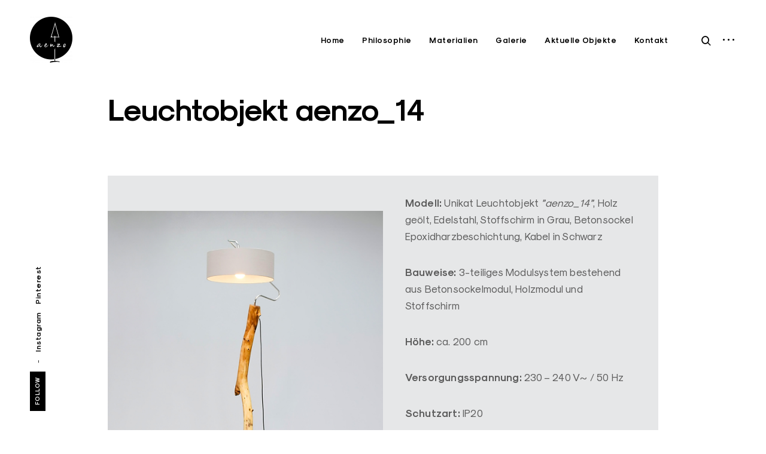

--- FILE ---
content_type: text/html; charset=UTF-8
request_url: https://aenzo.design/leuchtobjekt-aenzo_14-leuchten-lampen
body_size: 31124
content:
<!DOCTYPE html>
<html lang="de" prefix="og: https://ogp.me/ns#">
<head>
<meta charset="UTF-8">
<meta name="viewport" content="width=device-width, initial-scale=1">
<link rel="profile" href="http://gmpg.org/xfn/11">
<link rel="pingback" href="https://aenzo.design/xmlrpc.php">


<!-- Suchmaschinen-Optimierung durch Rank Math PRO - https://rankmath.com/ -->
<title>Luxus Stehleuchte aus Holz - Eleganz und Exklusivität</title><link rel="preload" as="font" href="https://aenzo.design/wp-content/themes/eris-1/assets/fonts/Sk-Modernist-Regular/sk-modernist-regular.woff2" crossorigin><link rel="preload" as="font" href="https://aenzo.design/wp-content/themes/eris-1/assets/fonts/Sk-Modernist-Bold/sk-modernist-bold.woff2" crossorigin><link rel="preload" as="font" href="https://aenzo.design/wp-content/themes/eris-1/assets/fonts/icons/icomoon.ttf?optfz5" crossorigin><style id="wpr-usedcss">img:is([sizes=auto i],[sizes^="auto," i]){contain-intrinsic-size:3000px 1500px}img.emoji{display:inline!important;border:none!important;box-shadow:none!important;height:1em!important;width:1em!important;margin:0 .07em!important;vertical-align:-.1em!important;background:0 0!important;padding:0!important}.wp-block-button__link{align-content:center;box-sizing:border-box;cursor:pointer;display:inline-block;height:100%;text-align:center;word-break:break-word}.wp-block-button__link.aligncenter{text-align:center}:where(.wp-block-button__link){border-radius:9999px;box-shadow:none;padding:calc(.667em + 2px) calc(1.333em + 2px);text-decoration:none}.wp-block-buttons>.wp-block-button.has-custom-font-size .wp-block-button__link{font-size:inherit}:root :where(.wp-block-button .wp-block-button__link.is-style-outline),:root :where(.wp-block-button.is-style-outline>.wp-block-button__link){border:2px solid;padding:.667em 1.333em}:root :where(.wp-block-button .wp-block-button__link.is-style-outline:not(.has-text-color)),:root :where(.wp-block-button.is-style-outline>.wp-block-button__link:not(.has-text-color)){color:currentColor}:root :where(.wp-block-button .wp-block-button__link.is-style-outline:not(.has-background)),:root :where(.wp-block-button.is-style-outline>.wp-block-button__link:not(.has-background)){background-color:initial;background-image:none}.wp-block-buttons{box-sizing:border-box}.wp-block-buttons>.wp-block-button{display:inline-block;margin:0}.wp-block-buttons.is-content-justification-center{justify-content:center}.wp-block-buttons.aligncenter{text-align:center}.wp-block-buttons:not(.is-content-justification-space-between,.is-content-justification-right,.is-content-justification-left,.is-content-justification-center) .wp-block-button.aligncenter{margin-left:auto;margin-right:auto;width:100%}.wp-block-buttons.has-custom-font-size .wp-block-button__link{font-size:inherit}.wp-block-buttons .wp-block-button__link{width:100%}.wp-block-button.aligncenter{text-align:center}:where(.wp-block-calendar table:not(.has-background) th){background:#ddd}.wp-block-columns{align-items:normal!important;box-sizing:border-box;display:flex;flex-wrap:wrap!important}@media (min-width:782px){.wp-block-columns{flex-wrap:nowrap!important}}@media (max-width:781px){.wp-block-columns:not(.is-not-stacked-on-mobile)>.wp-block-column{flex-basis:100%!important}}@media (min-width:782px){.wp-block-columns:not(.is-not-stacked-on-mobile)>.wp-block-column{flex-basis:0;flex-grow:1}}:where(.wp-block-columns){margin-bottom:1.75em}:where(.wp-block-columns.has-background){padding:1.25em 2.375em}.wp-block-column{flex-grow:1;min-width:0;overflow-wrap:break-word;word-break:break-word}:where(.wp-block-post-comments input[type=submit]){border:none}:where(.wp-block-cover-image:not(.has-text-color)),:where(.wp-block-cover:not(.has-text-color)){color:#fff}:where(.wp-block-cover-image.is-light:not(.has-text-color)),:where(.wp-block-cover.is-light:not(.has-text-color)){color:#000}:root :where(.wp-block-cover h1:not(.has-text-color)),:root :where(.wp-block-cover h2:not(.has-text-color)),:root :where(.wp-block-cover h3:not(.has-text-color)),:root :where(.wp-block-cover h4:not(.has-text-color)),:root :where(.wp-block-cover h5:not(.has-text-color)),:root :where(.wp-block-cover h6:not(.has-text-color)),:root :where(.wp-block-cover p:not(.has-text-color)){color:inherit}:where(.wp-block-file){margin-bottom:1.5em}:where(.wp-block-file__button){border-radius:2em;display:inline-block;padding:.5em 1em}:where(.wp-block-file__button):is(a):active,:where(.wp-block-file__button):is(a):focus,:where(.wp-block-file__button):is(a):hover,:where(.wp-block-file__button):is(a):visited{box-shadow:none;color:#fff;opacity:.85;text-decoration:none}:where(.wp-block-group.wp-block-group-is-layout-constrained){position:relative}.wp-block-image>a,.wp-block-image>figure>a{display:inline-block}.wp-block-image img{box-sizing:border-box;height:auto;max-width:100%;vertical-align:bottom}@media not (prefers-reduced-motion){.wp-block-image img.hide{visibility:hidden}.wp-block-image img.show{animation:.4s show-content-image}}.wp-block-image[style*=border-radius] img,.wp-block-image[style*=border-radius]>a{border-radius:inherit}.wp-block-image.aligncenter{text-align:center}.wp-block-image.alignwide>a{width:100%}.wp-block-image.alignwide img{height:auto;width:100%}.wp-block-image .aligncenter,.wp-block-image.aligncenter{display:table}.wp-block-image .aligncenter{margin-left:auto;margin-right:auto}.wp-block-image :where(figcaption){margin-bottom:1em;margin-top:.5em}:root :where(.wp-block-image.is-style-rounded img,.wp-block-image .is-style-rounded img){border-radius:9999px}.wp-block-image figure{margin:0}@keyframes show-content-image{0%{visibility:hidden}99%{visibility:hidden}to{visibility:visible}}:where(.wp-block-latest-comments:not([style*=line-height] .wp-block-latest-comments__comment)){line-height:1.1}:where(.wp-block-latest-comments:not([style*=line-height] .wp-block-latest-comments__comment-excerpt p)){line-height:1.8}:root :where(.wp-block-latest-posts.is-grid){padding:0}:root :where(.wp-block-latest-posts.wp-block-latest-posts__list){padding-left:0}ul{box-sizing:border-box}:root :where(.wp-block-list.has-background){padding:1.25em 2.375em}.wp-block-media-text{box-sizing:border-box}.wp-block-media-text{direction:ltr;display:grid;grid-template-columns:50% 1fr;grid-template-rows:auto}.wp-block-media-text>.wp-block-media-text__content,.wp-block-media-text>.wp-block-media-text__media{align-self:center}.wp-block-media-text>.wp-block-media-text__media{grid-column:1;grid-row:1;margin:0}.wp-block-media-text>.wp-block-media-text__content{direction:ltr;grid-column:2;grid-row:1;padding:0 8%;word-break:break-word}.wp-block-media-text__media a{display:block}.wp-block-media-text__media img{height:auto;max-width:unset;vertical-align:middle;width:100%}@media (max-width:600px){.wp-block-media-text.is-stacked-on-mobile{grid-template-columns:100%!important}.wp-block-media-text.is-stacked-on-mobile>.wp-block-media-text__media{grid-column:1;grid-row:1}.wp-block-media-text.is-stacked-on-mobile>.wp-block-media-text__content{grid-column:1;grid-row:2}}:where(.wp-block-navigation.has-background .wp-block-navigation-item a:not(.wp-element-button)),:where(.wp-block-navigation.has-background .wp-block-navigation-submenu a:not(.wp-element-button)){padding:.5em 1em}:where(.wp-block-navigation .wp-block-navigation__submenu-container .wp-block-navigation-item a:not(.wp-element-button)),:where(.wp-block-navigation .wp-block-navigation__submenu-container .wp-block-navigation-submenu a:not(.wp-element-button)),:where(.wp-block-navigation .wp-block-navigation__submenu-container .wp-block-navigation-submenu button.wp-block-navigation-item__content),:where(.wp-block-navigation .wp-block-navigation__submenu-container .wp-block-pages-list__item button.wp-block-navigation-item__content){padding:.5em 1em}:root :where(p.has-background){padding:1.25em 2.375em}:where(p.has-text-color:not(.has-link-color)) a{color:inherit}:where(.wp-block-post-comments-form) input:not([type=submit]),:where(.wp-block-post-comments-form) textarea{border:1px solid #949494;font-family:inherit;font-size:1em}:where(.wp-block-post-comments-form) input:where(:not([type=submit]):not([type=checkbox])),:where(.wp-block-post-comments-form) textarea{padding:calc(.667em + 2px)}:where(.wp-block-post-excerpt){box-sizing:border-box;margin-bottom:var(--wp--style--block-gap);margin-top:var(--wp--style--block-gap)}:where(.wp-block-preformatted.has-background){padding:1.25em 2.375em}:where(.wp-block-search__button){border:1px solid #ccc;padding:6px 10px}:where(.wp-block-search__input){font-family:inherit;font-size:inherit;font-style:inherit;font-weight:inherit;letter-spacing:inherit;line-height:inherit;text-transform:inherit}:where(.wp-block-search__button-inside .wp-block-search__inside-wrapper){border:1px solid #949494;box-sizing:border-box;padding:4px}:where(.wp-block-search__button-inside .wp-block-search__inside-wrapper) .wp-block-search__input{border:none;border-radius:0;padding:0 4px}:where(.wp-block-search__button-inside .wp-block-search__inside-wrapper) .wp-block-search__input:focus{outline:0}:where(.wp-block-search__button-inside .wp-block-search__inside-wrapper) :where(.wp-block-search__button){padding:4px 8px}:root :where(.wp-block-separator.is-style-dots){height:auto;line-height:1;text-align:center}:root :where(.wp-block-separator.is-style-dots):before{color:currentColor;content:"···";font-family:serif;font-size:1.5em;letter-spacing:2em;padding-left:2em}:root :where(.wp-block-site-logo.is-style-rounded){border-radius:9999px}:where(.wp-block-social-links:not(.is-style-logos-only)) .wp-social-link{background-color:#f0f0f0;color:#444}:where(.wp-block-social-links:not(.is-style-logos-only)) .wp-social-link-amazon{background-color:#f90;color:#fff}:where(.wp-block-social-links:not(.is-style-logos-only)) .wp-social-link-bandcamp{background-color:#1ea0c3;color:#fff}:where(.wp-block-social-links:not(.is-style-logos-only)) .wp-social-link-behance{background-color:#0757fe;color:#fff}:where(.wp-block-social-links:not(.is-style-logos-only)) .wp-social-link-bluesky{background-color:#0a7aff;color:#fff}:where(.wp-block-social-links:not(.is-style-logos-only)) .wp-social-link-codepen{background-color:#1e1f26;color:#fff}:where(.wp-block-social-links:not(.is-style-logos-only)) .wp-social-link-deviantart{background-color:#02e49b;color:#fff}:where(.wp-block-social-links:not(.is-style-logos-only)) .wp-social-link-discord{background-color:#5865f2;color:#fff}:where(.wp-block-social-links:not(.is-style-logos-only)) .wp-social-link-dribbble{background-color:#e94c89;color:#fff}:where(.wp-block-social-links:not(.is-style-logos-only)) .wp-social-link-dropbox{background-color:#4280ff;color:#fff}:where(.wp-block-social-links:not(.is-style-logos-only)) .wp-social-link-etsy{background-color:#f45800;color:#fff}:where(.wp-block-social-links:not(.is-style-logos-only)) .wp-social-link-facebook{background-color:#0866ff;color:#fff}:where(.wp-block-social-links:not(.is-style-logos-only)) .wp-social-link-fivehundredpx{background-color:#000;color:#fff}:where(.wp-block-social-links:not(.is-style-logos-only)) .wp-social-link-flickr{background-color:#0461dd;color:#fff}:where(.wp-block-social-links:not(.is-style-logos-only)) .wp-social-link-foursquare{background-color:#e65678;color:#fff}:where(.wp-block-social-links:not(.is-style-logos-only)) .wp-social-link-github{background-color:#24292d;color:#fff}:where(.wp-block-social-links:not(.is-style-logos-only)) .wp-social-link-goodreads{background-color:#eceadd;color:#382110}:where(.wp-block-social-links:not(.is-style-logos-only)) .wp-social-link-google{background-color:#ea4434;color:#fff}:where(.wp-block-social-links:not(.is-style-logos-only)) .wp-social-link-gravatar{background-color:#1d4fc4;color:#fff}:where(.wp-block-social-links:not(.is-style-logos-only)) .wp-social-link-instagram{background-color:#f00075;color:#fff}:where(.wp-block-social-links:not(.is-style-logos-only)) .wp-social-link-lastfm{background-color:#e21b24;color:#fff}:where(.wp-block-social-links:not(.is-style-logos-only)) .wp-social-link-linkedin{background-color:#0d66c2;color:#fff}:where(.wp-block-social-links:not(.is-style-logos-only)) .wp-social-link-mastodon{background-color:#3288d4;color:#fff}:where(.wp-block-social-links:not(.is-style-logos-only)) .wp-social-link-medium{background-color:#000;color:#fff}:where(.wp-block-social-links:not(.is-style-logos-only)) .wp-social-link-meetup{background-color:#f6405f;color:#fff}:where(.wp-block-social-links:not(.is-style-logos-only)) .wp-social-link-patreon{background-color:#000;color:#fff}:where(.wp-block-social-links:not(.is-style-logos-only)) .wp-social-link-pinterest{background-color:#e60122;color:#fff}:where(.wp-block-social-links:not(.is-style-logos-only)) .wp-social-link-pocket{background-color:#ef4155;color:#fff}:where(.wp-block-social-links:not(.is-style-logos-only)) .wp-social-link-reddit{background-color:#ff4500;color:#fff}:where(.wp-block-social-links:not(.is-style-logos-only)) .wp-social-link-skype{background-color:#0478d7;color:#fff}:where(.wp-block-social-links:not(.is-style-logos-only)) .wp-social-link-snapchat{background-color:#fefc00;color:#fff;stroke:#000}:where(.wp-block-social-links:not(.is-style-logos-only)) .wp-social-link-soundcloud{background-color:#ff5600;color:#fff}:where(.wp-block-social-links:not(.is-style-logos-only)) .wp-social-link-spotify{background-color:#1bd760;color:#fff}:where(.wp-block-social-links:not(.is-style-logos-only)) .wp-social-link-telegram{background-color:#2aabee;color:#fff}:where(.wp-block-social-links:not(.is-style-logos-only)) .wp-social-link-threads{background-color:#000;color:#fff}:where(.wp-block-social-links:not(.is-style-logos-only)) .wp-social-link-tiktok{background-color:#000;color:#fff}:where(.wp-block-social-links:not(.is-style-logos-only)) .wp-social-link-tumblr{background-color:#011835;color:#fff}:where(.wp-block-social-links:not(.is-style-logos-only)) .wp-social-link-twitch{background-color:#6440a4;color:#fff}:where(.wp-block-social-links:not(.is-style-logos-only)) .wp-social-link-twitter{background-color:#1da1f2;color:#fff}:where(.wp-block-social-links:not(.is-style-logos-only)) .wp-social-link-vimeo{background-color:#1eb7ea;color:#fff}:where(.wp-block-social-links:not(.is-style-logos-only)) .wp-social-link-vk{background-color:#4680c2;color:#fff}:where(.wp-block-social-links:not(.is-style-logos-only)) .wp-social-link-wordpress{background-color:#3499cd;color:#fff}:where(.wp-block-social-links:not(.is-style-logos-only)) .wp-social-link-whatsapp{background-color:#25d366;color:#fff}:where(.wp-block-social-links:not(.is-style-logos-only)) .wp-social-link-x{background-color:#000;color:#fff}:where(.wp-block-social-links:not(.is-style-logos-only)) .wp-social-link-yelp{background-color:#d32422;color:#fff}:where(.wp-block-social-links:not(.is-style-logos-only)) .wp-social-link-youtube{background-color:red;color:#fff}:where(.wp-block-social-links.is-style-logos-only) .wp-social-link{background:0 0}:where(.wp-block-social-links.is-style-logos-only) .wp-social-link svg{height:1.25em;width:1.25em}:where(.wp-block-social-links.is-style-logos-only) .wp-social-link-amazon{color:#f90}:where(.wp-block-social-links.is-style-logos-only) .wp-social-link-bandcamp{color:#1ea0c3}:where(.wp-block-social-links.is-style-logos-only) .wp-social-link-behance{color:#0757fe}:where(.wp-block-social-links.is-style-logos-only) .wp-social-link-bluesky{color:#0a7aff}:where(.wp-block-social-links.is-style-logos-only) .wp-social-link-codepen{color:#1e1f26}:where(.wp-block-social-links.is-style-logos-only) .wp-social-link-deviantart{color:#02e49b}:where(.wp-block-social-links.is-style-logos-only) .wp-social-link-discord{color:#5865f2}:where(.wp-block-social-links.is-style-logos-only) .wp-social-link-dribbble{color:#e94c89}:where(.wp-block-social-links.is-style-logos-only) .wp-social-link-dropbox{color:#4280ff}:where(.wp-block-social-links.is-style-logos-only) .wp-social-link-etsy{color:#f45800}:where(.wp-block-social-links.is-style-logos-only) .wp-social-link-facebook{color:#0866ff}:where(.wp-block-social-links.is-style-logos-only) .wp-social-link-fivehundredpx{color:#000}:where(.wp-block-social-links.is-style-logos-only) .wp-social-link-flickr{color:#0461dd}:where(.wp-block-social-links.is-style-logos-only) .wp-social-link-foursquare{color:#e65678}:where(.wp-block-social-links.is-style-logos-only) .wp-social-link-github{color:#24292d}:where(.wp-block-social-links.is-style-logos-only) .wp-social-link-goodreads{color:#382110}:where(.wp-block-social-links.is-style-logos-only) .wp-social-link-google{color:#ea4434}:where(.wp-block-social-links.is-style-logos-only) .wp-social-link-gravatar{color:#1d4fc4}:where(.wp-block-social-links.is-style-logos-only) .wp-social-link-instagram{color:#f00075}:where(.wp-block-social-links.is-style-logos-only) .wp-social-link-lastfm{color:#e21b24}:where(.wp-block-social-links.is-style-logos-only) .wp-social-link-linkedin{color:#0d66c2}:where(.wp-block-social-links.is-style-logos-only) .wp-social-link-mastodon{color:#3288d4}:where(.wp-block-social-links.is-style-logos-only) .wp-social-link-medium{color:#000}:where(.wp-block-social-links.is-style-logos-only) .wp-social-link-meetup{color:#f6405f}:where(.wp-block-social-links.is-style-logos-only) .wp-social-link-patreon{color:#000}:where(.wp-block-social-links.is-style-logos-only) .wp-social-link-pinterest{color:#e60122}:where(.wp-block-social-links.is-style-logos-only) .wp-social-link-pocket{color:#ef4155}:where(.wp-block-social-links.is-style-logos-only) .wp-social-link-reddit{color:#ff4500}:where(.wp-block-social-links.is-style-logos-only) .wp-social-link-skype{color:#0478d7}:where(.wp-block-social-links.is-style-logos-only) .wp-social-link-snapchat{color:#fff;stroke:#000}:where(.wp-block-social-links.is-style-logos-only) .wp-social-link-soundcloud{color:#ff5600}:where(.wp-block-social-links.is-style-logos-only) .wp-social-link-spotify{color:#1bd760}:where(.wp-block-social-links.is-style-logos-only) .wp-social-link-telegram{color:#2aabee}:where(.wp-block-social-links.is-style-logos-only) .wp-social-link-threads{color:#000}:where(.wp-block-social-links.is-style-logos-only) .wp-social-link-tiktok{color:#000}:where(.wp-block-social-links.is-style-logos-only) .wp-social-link-tumblr{color:#011835}:where(.wp-block-social-links.is-style-logos-only) .wp-social-link-twitch{color:#6440a4}:where(.wp-block-social-links.is-style-logos-only) .wp-social-link-twitter{color:#1da1f2}:where(.wp-block-social-links.is-style-logos-only) .wp-social-link-vimeo{color:#1eb7ea}:where(.wp-block-social-links.is-style-logos-only) .wp-social-link-vk{color:#4680c2}:where(.wp-block-social-links.is-style-logos-only) .wp-social-link-whatsapp{color:#25d366}:where(.wp-block-social-links.is-style-logos-only) .wp-social-link-wordpress{color:#3499cd}:where(.wp-block-social-links.is-style-logos-only) .wp-social-link-x{color:#000}:where(.wp-block-social-links.is-style-logos-only) .wp-social-link-yelp{color:#d32422}:where(.wp-block-social-links.is-style-logos-only) .wp-social-link-youtube{color:red}:root :where(.wp-block-social-links .wp-social-link a){padding:.25em}:root :where(.wp-block-social-links.is-style-logos-only .wp-social-link a){padding:0}:root :where(.wp-block-social-links.is-style-pill-shape .wp-social-link a){padding-left:.6666666667em;padding-right:.6666666667em}:root :where(.wp-block-tag-cloud.is-style-outline){display:flex;flex-wrap:wrap;gap:1ch}:root :where(.wp-block-tag-cloud.is-style-outline a){border:1px solid;font-size:unset!important;margin-right:0;padding:1ch 2ch;text-decoration:none!important}:root :where(.wp-block-table-of-contents){box-sizing:border-box}:where(.wp-block-term-description){box-sizing:border-box;margin-bottom:var(--wp--style--block-gap);margin-top:var(--wp--style--block-gap)}:where(pre.wp-block-verse){font-family:inherit}.entry-content{counter-reset:footnotes}.wp-element-button{cursor:pointer}:root{--wp--preset--font-size--normal:16px;--wp--preset--font-size--huge:42px}.has-text-align-left{text-align:left}.has-text-align-right{text-align:right}.aligncenter{clear:both}.screen-reader-text{border:0;clip-path:inset(50%);height:1px;margin:-1px;overflow:hidden;padding:0;position:absolute;width:1px;word-wrap:normal!important}.screen-reader-text:focus{background-color:#ddd;clip-path:none;color:#444;display:block;font-size:1em;height:auto;left:5px;line-height:normal;padding:15px 23px 14px;text-decoration:none;top:5px;width:auto;z-index:100000}html :where(.has-border-color){border-style:solid}html :where([style*=border-top-color]){border-top-style:solid}html :where([style*=border-right-color]){border-right-style:solid}html :where([style*=border-bottom-color]){border-bottom-style:solid}html :where([style*=border-left-color]){border-left-style:solid}html :where([style*=border-width]){border-style:solid}html :where([style*=border-top-width]){border-top-style:solid}html :where([style*=border-right-width]){border-right-style:solid}html :where([style*=border-bottom-width]){border-bottom-style:solid}html :where([style*=border-left-width]){border-left-style:solid}html :where(img[class*=wp-image-]){height:auto;max-width:100%}:where(figure){margin:0 0 1em}html :where(.is-position-sticky){--wp-admin--admin-bar--position-offset:var(--wp-admin--admin-bar--height,0px)}@media screen and (max-width:600px){html :where(.is-position-sticky){--wp-admin--admin-bar--position-offset:0px}}.wp-block-button__link{color:#fff;background-color:#32373c;border-radius:9999px;box-shadow:none;text-decoration:none;padding:calc(.667em + 2px) calc(1.333em + 2px);font-size:1.125em}:root{--wp--preset--aspect-ratio--square:1;--wp--preset--aspect-ratio--4-3:4/3;--wp--preset--aspect-ratio--3-4:3/4;--wp--preset--aspect-ratio--3-2:3/2;--wp--preset--aspect-ratio--2-3:2/3;--wp--preset--aspect-ratio--16-9:16/9;--wp--preset--aspect-ratio--9-16:9/16;--wp--preset--color--black:#000000;--wp--preset--color--cyan-bluish-gray:#abb8c3;--wp--preset--color--white:#ffffff;--wp--preset--color--pale-pink:#f78da7;--wp--preset--color--vivid-red:#cf2e2e;--wp--preset--color--luminous-vivid-orange:#ff6900;--wp--preset--color--luminous-vivid-amber:#fcb900;--wp--preset--color--light-green-cyan:#7bdcb5;--wp--preset--color--vivid-green-cyan:#00d084;--wp--preset--color--pale-cyan-blue:#8ed1fc;--wp--preset--color--vivid-cyan-blue:#0693e3;--wp--preset--color--vivid-purple:#9b51e0;--wp--preset--gradient--vivid-cyan-blue-to-vivid-purple:linear-gradient(135deg,rgba(6, 147, 227, 1) 0%,rgb(155, 81, 224) 100%);--wp--preset--gradient--light-green-cyan-to-vivid-green-cyan:linear-gradient(135deg,rgb(122, 220, 180) 0%,rgb(0, 208, 130) 100%);--wp--preset--gradient--luminous-vivid-amber-to-luminous-vivid-orange:linear-gradient(135deg,rgba(252, 185, 0, 1) 0%,rgba(255, 105, 0, 1) 100%);--wp--preset--gradient--luminous-vivid-orange-to-vivid-red:linear-gradient(135deg,rgba(255, 105, 0, 1) 0%,rgb(207, 46, 46) 100%);--wp--preset--gradient--very-light-gray-to-cyan-bluish-gray:linear-gradient(135deg,rgb(238, 238, 238) 0%,rgb(169, 184, 195) 100%);--wp--preset--gradient--cool-to-warm-spectrum:linear-gradient(135deg,rgb(74, 234, 220) 0%,rgb(151, 120, 209) 20%,rgb(207, 42, 186) 40%,rgb(238, 44, 130) 60%,rgb(251, 105, 98) 80%,rgb(254, 248, 76) 100%);--wp--preset--gradient--blush-light-purple:linear-gradient(135deg,rgb(255, 206, 236) 0%,rgb(152, 150, 240) 100%);--wp--preset--gradient--blush-bordeaux:linear-gradient(135deg,rgb(254, 205, 165) 0%,rgb(254, 45, 45) 50%,rgb(107, 0, 62) 100%);--wp--preset--gradient--luminous-dusk:linear-gradient(135deg,rgb(255, 203, 112) 0%,rgb(199, 81, 192) 50%,rgb(65, 88, 208) 100%);--wp--preset--gradient--pale-ocean:linear-gradient(135deg,rgb(255, 245, 203) 0%,rgb(182, 227, 212) 50%,rgb(51, 167, 181) 100%);--wp--preset--gradient--electric-grass:linear-gradient(135deg,rgb(202, 248, 128) 0%,rgb(113, 206, 126) 100%);--wp--preset--gradient--midnight:linear-gradient(135deg,rgb(2, 3, 129) 0%,rgb(40, 116, 252) 100%);--wp--preset--font-size--small:15px;--wp--preset--font-size--medium:20px;--wp--preset--font-size--large:24px;--wp--preset--font-size--x-large:42px;--wp--preset--font-size--regular:18px;--wp--preset--font-size--larger:32px;--wp--preset--font-size--huge:40px;--wp--preset--spacing--20:0.44rem;--wp--preset--spacing--30:0.67rem;--wp--preset--spacing--40:1rem;--wp--preset--spacing--50:1.5rem;--wp--preset--spacing--60:2.25rem;--wp--preset--spacing--70:3.38rem;--wp--preset--spacing--80:5.06rem;--wp--preset--shadow--natural:6px 6px 9px rgba(0, 0, 0, .2);--wp--preset--shadow--deep:12px 12px 50px rgba(0, 0, 0, .4);--wp--preset--shadow--sharp:6px 6px 0px rgba(0, 0, 0, .2);--wp--preset--shadow--outlined:6px 6px 0px -3px rgba(255, 255, 255, 1),6px 6px rgba(0, 0, 0, 1);--wp--preset--shadow--crisp:6px 6px 0px rgba(0, 0, 0, 1)}:where(.is-layout-flex){gap:.5em}:where(.is-layout-grid){gap:.5em}body .is-layout-flex{display:flex}.is-layout-flex{flex-wrap:wrap;align-items:center}.is-layout-flex>:is(*,div){margin:0}.has-small-font-size{font-size:var(--wp--preset--font-size--small)!important}:where(.wp-block-post-template.is-layout-flex){gap:1.25em}:where(.wp-block-post-template.is-layout-grid){gap:1.25em}:where(.wp-block-columns.is-layout-flex){gap:2em}:where(.wp-block-columns.is-layout-grid){gap:2em}:root :where(.wp-block-pullquote){font-size:1.5em;line-height:1.6}@font-face{font-display:swap;font-family:sk-modernist;src:url('https://aenzo.design/wp-content/themes/eris-1/assets/fonts/Sk-Modernist-Regular/sk-modernist-regular.woff2') format('woff2'),url('https://aenzo.design/wp-content/themes/eris-1/assets/fonts/Sk-Modernist-Regular/sk-modernist-regular.woff') format('woff'),url('https://aenzo.design/wp-content/themes/eris-1/assets/fonts/Sk-Modernist-Regular/sk-modernist-regular.ttf') format('truetype');font-weight:400;font-style:normal}@font-face{font-display:swap;font-family:sk-modernist;src:url('https://aenzo.design/wp-content/themes/eris-1/assets/fonts/Sk-Modernist-Bold/sk-modernist-bold.woff2') format('woff2'),url('https://aenzo.design/wp-content/themes/eris-1/assets/fonts/Sk-Modernist-Bold/sk-modernist-bold.woff') format('woff'),url('https://aenzo.design/wp-content/themes/eris-1/assets/fonts/Sk-Modernist-Bold/sk-modernist-bold.ttf') format('truetype');font-weight:700;font-style:normal}#TB_overlay{background:#000;opacity:.7;position:fixed;top:0;right:0;bottom:0;left:0;z-index:100050}#TB_window{position:fixed;background-color:#fff;z-index:100050;visibility:hidden;text-align:left;top:50%;left:50%;-webkit-box-shadow:0 3px 6px rgba(0,0,0,.3);box-shadow:0 3px 6px rgba(0,0,0,.3)}#TB_window img#TB_Image{display:block;margin:15px 0 0 15px;border-right:1px solid #ccc;border-bottom:1px solid #ccc;border-top:1px solid #666;border-left:1px solid #666}#TB_caption{height:25px;padding:7px 30px 10px 25px;float:left}#TB_closeWindow{height:25px;padding:11px 25px 10px 0;float:right}#TB_closeWindowButton{position:absolute;left:auto;right:0;width:29px;height:29px;border:0;padding:0;background:0 0;cursor:pointer;outline:0;-webkit-transition:color .1s ease-in-out,background .1s ease-in-out;transition:color .1s ease-in-out,background .1s ease-in-out}#TB_ajaxWindowTitle{float:left;font-weight:600;line-height:29px;overflow:hidden;padding:0 29px 0 10px;text-overflow:ellipsis;white-space:nowrap;width:calc(100% - 39px)}#TB_title{background:#fcfcfc;border-bottom:1px solid #ddd;height:29px}#TB_ajaxContent{clear:both;padding:2px 15px 15px;overflow:auto;text-align:left;line-height:1.4em}#TB_ajaxContent p{padding:5px 0}#TB_load{position:fixed;display:none;z-index:100050;top:50%;left:50%;background-color:#e8e8e8;border:1px solid #555;margin:-45px 0 0 -125px;padding:40px 15px 15px}#TB_HideSelect{z-index:99;position:fixed;top:0;left:0;background-color:#fff;border:none;opacity:0;height:100%;width:100%}#TB_iframeContent{clear:both;border:none}.tb-close-icon{display:block;color:#666;text-align:center;line-height:29px;width:29px;height:29px;position:absolute;top:0;right:0}.tb-close-icon:before{content:"\f158";font:20px/29px dashicons;speak:never;-webkit-font-smoothing:antialiased;-moz-osx-font-smoothing:grayscale}#TB_closeWindowButton:focus .tb-close-icon,#TB_closeWindowButton:hover .tb-close-icon{color:#006799}#TB_closeWindowButton:focus .tb-close-icon{-webkit-box-shadow:0 0 0 1px #5b9dd9,0 0 2px 1px rgba(30,140,190,.8);box-shadow:0 0 0 1px #5b9dd9,0 0 2px 1px rgba(30,140,190,.8)}html{font-family:sans-serif;-webkit-text-size-adjust:100%;-ms-text-size-adjust:100%}body{margin:0}article,aside,figure,footer,header,main,nav,section{display:block}canvas,progress{display:inline-block;vertical-align:baseline}[hidden],template{display:none}strong{font-weight:700}h1{font-size:2em;margin:.67em 0}img{border:0}svg:not(:root){overflow:hidden}figure{margin:1em 40px}code{font-family:monospace,monospace;font-size:1em}button,input,optgroup,select,textarea{color:inherit;font:inherit;margin:0}button{overflow:visible}button,select{text-transform:none}button,html input[type=button],input[type=submit]{-webkit-appearance:button;cursor:pointer}button[disabled],html input[disabled]{cursor:default}button::-moz-focus-inner,input::-moz-focus-inner{border:0;padding:0}input{line-height:normal}input[type=checkbox],input[type=radio]{box-sizing:border-box;padding:0}input[type=checkbox]+label{margin-left:10px}input[type=number]::-webkit-inner-spin-button,input[type=number]::-webkit-outer-spin-button{height:auto}input[type=search]::-webkit-search-cancel-button,input[type=search]::-webkit-search-decoration{-webkit-appearance:none}fieldset{border:1px solid silver;margin:0 2px;padding:.35em .625em .75em}legend{border:0;padding:0}textarea{overflow:auto}optgroup{font-weight:700}table{border-collapse:collapse;border-spacing:0}@font-face{font-display:swap;font-family:icomoon;src:url('https://aenzo.design/wp-content/themes/eris-1/assets/fonts/icons/icomoon.eot?optfz5');src:url('https://aenzo.design/wp-content/themes/eris-1/assets/fonts/icons/icomoon.eot?optfz5#iefix') format('embedded-opentype'),url('https://aenzo.design/wp-content/themes/eris-1/assets/fonts/icons/icomoon.ttf?optfz5') format('truetype'),url('https://aenzo.design/wp-content/themes/eris-1/assets/fonts/icons/icomoon.woff?optfz5') format('woff'),url('https://aenzo.design/wp-content/themes/eris-1/assets/fonts/icons/icomoon.svg?optfz5#icomoon') format('svg');font-weight:400;font-style:normal}#TB_next a:before,#TB_prev a:before,.edit-link a:before,.featured-image a:after,.site-header .search-form:before,.slick-arrow:before,[class*=" icon-"],[class^=icon-],body .tb-close-icon:before{font-family:icomoon!important;speak:none;font-style:normal;font-weight:400;font-variant:normal;text-transform:none;line-height:1;-webkit-font-smoothing:antialiased;-moz-osx-font-smoothing:grayscale}.edit-link a:before{content:"\e800"}#TB_closeWindow .tb-close-icon:before,body .tb-close-icon:before{content:"\e900"}#TB_prev a:before,.icon-left:before,.slick-prev:before{content:"\e904"}#TB_next a:before,.icon-right:before,.slick-next:before{content:"\e908"}.icon-search:before,.site-header .search-form:before{content:"\e909"}.icon-sidebar:before{content:"\e90a"}.format-video .featured-image a:after{content:"\e90c"}body,body #site-navigation #primary-menu li a,button,input,select,textarea{font-family:sk-modernist,'Helvetica Neue',Helvetica,Arial,sans-serif}body,body #site-navigation #primary-menu li a,button,h1,input,select,textarea{font-style:normal}html{font-size:16px}.edit-link a,.featured-image a,.site-header .search-form input[type=submit],.slick-arrow,.split-layout .site-main>.container{font-size:0}.menu-social-container .social-menu-trig,.widget .search-form input[type=submit]{font-size:10px;font-size:.625rem}.category-list,.widget input[type=search],.widget input[type=text],.widget input[type=url],.widget select,.widget textarea{font-size:11px;font-size:.6875rem}.featured-slider .slick-dots,.featured-slider .slick-dots button,.menu-social-container .social-menu-trig:before,.menu-social-container ul,.scroll-down,.scroll-up,button,input[type=button],input[type=submit]{font-size:12px;font-size:.75rem}.archive.tag .page-title,.nav-menu>li,.site-info,.split-layout .featured-media{font-size:13px;font-size:.8125rem}.widget,.widget p{font-size:14px;font-size:.875rem}label{font-size:15px;font-size:.9375rem}body{font-size:16px;font-size:1rem}.entry-content li,p{font-size:17px}#big-search-trigger i,.headline-template .hero,.headline-template .hero p,.single-portfolio .hero,.single-portfolio .hero p,.site-header input[type=search],.tag.archive .page-title,body #infinite-handle span{font-size:20px;font-size:1.25rem}.sidebar-trigger i{font-size:22px;font-size:1.5rem}.site-header .search-form:before{font-size:24px;font-size:1.5rem}.search .page-title span,.site-title,.tag.archive .page-title span{font-size:30px;font-size:1.875rem}.featured-image a:after{font-size:32px;font-size:2rem}.slick-arrow:before{font-size:45px;font-size:2.8125rem}#TB_next a:before,#TB_prev a:before{font-size:47px;font-size:2.9375rem}.archive.tag .page-title span,h1{font-size:50px;font-size:3.125rem}.headline-template .hero h1{font-size:54px;font-size:3.375rem;font-weight:700}#big-search-trigger,.archive.tag .page-title span,.featured-slider .slick-dots button,.menu-toggle,.sidebar-trigger,.tag.archive .page-title,.widget .search-form input[type=submit]:focus,a,body #infinite-handle span{color:#000}.entry-content li,p{color:#3e3e3e}.scroll-box .widget .search-form input[type=submit]:focus,.scroll-box .widget h1,.scroll-box .widget h1 a,.site-header input[type=search],.widget select,body #TB_closeWindowButton:focus .tb-close-icon,body .tb-close-icon{color:#fff}.site-header input[type=search]::-webkit-input-placeholder{color:#fff}.site-header input[type=search]:-moz-placeholder{color:#fff}.site-header input[type=search]::-moz-placeholder{color:#fff}#big-search-trigger:focus,.sidebar-trigger:focus,.split-layout .featured-media,label{color:#5d5d5d}.archive.tag .page-title{color:#b9b9b9}.widget,.widget a,.widget p{color:#404040}.scroll-box .widget,.scroll-box .widget .search-form input[type=submit],.scroll-box .widget a,.scroll-box .widget p,.scroll-box input[type=search],.scroll-box input[type=text],.scroll-box input[type=url],.scroll-box textarea{color:rgba(255,255,255,.8)}html{box-sizing:border-box}*,:after,:before{box-sizing:inherit}body{background:#fff;-webkit-font-smoothing:antialiased;-moz-osx-font-smoothing:grayscale;-moz-font-smoothing:grayscale}body *{word-wrap:break-word}h1{clear:both;margin:50px 0 30px}h1{line-height:1.2}p{margin:0 0 22px}.entry-content,p{letter-spacing:.2px;line-height:1.7em}.entry-content p{margin-bottom:2rem}.entry-content>p:last-child{margin-bottom:0}code{font-family:Monaco,Consolas,"Andale Mono","DejaVu Sans Mono",monospace}code{background-color:#f9f2f4;color:#070707;font-size:90%;padding:2px 4px}em,i{font-style:italic}figure{margin:0}ul{margin:0 0 1.5em;padding-left:0}ul{list-style-type:circle}.widget ul{margin-bottom:0}li{list-style-position:inside;margin:6px 0}.entry-content li{margin:10px 0}li>ul{margin-bottom:0;margin-left:1.5em}img{height:auto;max-width:100%}img:focus{outline:0}table{margin:22px 0;width:100%}.entry-content table{border:2px solid #000}.tk-theme-frontend .content-area,.tk-theme-frontend .menu-social-container .menu,.tk-theme-frontend .menu-social-container .social-menu-trig,.tk-theme-frontend .scroll-down,.tk-theme-frontend .scroll-up,.tk-theme-frontend .site-footer>.container,.tk-theme-frontend .site-header{opacity:0}.no-js .content-area,.no-js .menu-social-container .menu,.no-js .menu-social-container .social-menu-trig,.no-js .scroll-down,.no-js .scroll-up,.no-js .site-footer>.container,.no-js .site-header,.show .content-area,.show .menu-social-container .menu,.show .menu-social-container .social-menu-trig,.show .scroll-down,.show .scroll-up,.show .site-footer>.container,.show .site-header{opacity:1}.scroll-down,.scroll-up{display:none;font-weight:700;letter-spacing:.5px;line-height:1em;margin-right:-16px;position:fixed;right:50px;top:90vh;-webkit-transform-origin:100% 100%;-moz-transform-origin:100% 100%;-ms-transform-origin:100% 100%;-o-transform-origin:100% 100%;transform-origin:100% 100%;z-index:1000}.no-js .scroll-down.hide,.no-js .scroll-up.hide,.show .scroll-down.hide,.show .scroll-up.hide{opacity:0;-webkit-transform:rotate(-90deg) translate(100%,100px);-moz-transform:rotate(-90deg) translate(100%,100px);-ms-transform:rotate(-90deg) translate(100%,100px);-o-transform:rotate(-90deg) translate(100%,100px);transform:rotate(-90deg) translate(100%,100px)}.no-js .scroll-down,.no-js .scroll-up,.scroll-down,.scroll-up,.show .scroll-down,.show .scroll-up{-webkit-transform:rotate(-90deg) translate(100%,0);-moz-transform:rotate(-90deg) translate(100%,0);-ms-transform:rotate(-90deg) translate(100%,0);-o-transform:rotate(-90deg) translate(100%,0);transform:rotate(-90deg) translate(100%,0)}.scroll-down i{margin-right:8px}.scroll-up i{margin-left:8px}.scroll-down i,.scroll-up i{font-size:45px;display:inline-block;position:relative;left:0;vertical-align:middle}.row{clear:both;margin-left:-10px;margin-right:-10px}.col-sm-5,.col-sm-6,.col-sm-7{position:relative;min-height:1px;padding-left:10px;padding-right:10px}@media (min-width:768px){.col-sm-5,.col-sm-6,.col-sm-7{float:left}.col-sm-7{width:58.33333333%}.col-sm-6{width:50%}.col-sm-5{width:41.66666667%}}.container{margin-left:auto;margin-right:auto;max-width:1520px;padding-left:50px;padding-right:50px;width:100%}.container .container{padding-left:0;padding-right:0}.container.container-big{max-width:inherit}.container.container-medium{max-width:1300px}.single-portfolio-headline.sticky-header .site-content,.single.single-portfolio-headline .site-content{padding-top:0}.sticky-header.slider-initialized .site-content{padding-top:80px}#TB_next a:before,#TB_prev a:before,#big-search-close,#big-search-close:after,#big-search-close:before,#big-search-trigger,#infinite-handle span,.close-sidebar:after,.close-sidebar:before,.edit-link,.featured-media a,.featured-slider-wrap,.main-navigation .nav-menu,.main-navigation ul ul,.menu-toggle span:after,.menu-toggle span:before,.radio.checked:before,.search-wrap,.slick-arrow:before,.widget .search-form input[type=submit],body .tb-close-icon,input[type=radio]:checked+label:before,input[type=search],input[type=text],input[type=url],select,textarea{-webkit-transition:.3s;-moz-transition:.3s;-ms-transition:.3s;-o-transition:.3s;transition:.3s}a{-webkit-transition:color .3s;-moz-transition:color .3s;-ms-transition:color .3s;-o-transition:color .3s;transition:color .3s}.entry-content a{-webkit-transition:color .3s,border .3s;-moz-transition:color .3s,border .3s;-ms-transition:color .3s,border .3s;-o-transition:color .3s,border .3s;transition:color .3s,border .3s}.headline-template .hero .entry-content{-webkit-transition:.3s cubic-bezier(.28, .12, .22, 1);-moz-transition:.3s cubic-bezier(.28, .12, .22, 1);-ms-transition:.3s cubic-bezier(.28, .12, .22, 1);-o-transition:.3s cubic-bezier(.28, .12, .22, 1);transition:.3s cubic-bezier(.28, .12, .22, 1)}.content-area,.site-footer>.container{-webkit-transition:.5s cubic-bezier(.28, .12, .22, 1) .5s;-moz-transition:.5s cubic-bezier(.28, .12, .22, 1) .5s;-ms-transition:.5s cubic-bezier(.28, .12, .22, 1) .5s;-o-transition:.5s cubic-bezier(.28, .12, .22, 1) .5s;transition:.5s cubic-bezier(.28, .12, .22, 1) .5s}.no-js .menu-social-container .menu,.no-js .menu-social-container .social-menu-trig,.scroll-down,.scroll-down.hide,.scroll-up,.show .menu-social-container .menu,.show .menu-social-container .social-menu-trig{-webkit-transition:.6s cubic-bezier(.28, .12, .22, 1);-moz-transition:.6s cubic-bezier(.28, .12, .22, 1);-ms-transition:.6s cubic-bezier(.28, .12, .22, 1);-o-transition:.6s cubic-bezier(.28, .12, .22, 1);transition:.6s cubic-bezier(.28, .12, .22, 1)}.masonry,.menu-social-container,figure.wp-block-image{-webkit-transition:opacity .5s cubic-bezier(.28, .12, .22, 1);-moz-transition:opacity .5s cubic-bezier(.28, .12, .22, 1);-ms-transition:opacity .5s cubic-bezier(.28, .12, .22, 1);-o-transition:opacity .5s cubic-bezier(.28, .12, .22, 1);transition:opacity .5s cubic-bezier(.28, .12, .22, 1)}.featured-slider-wrap,.site-content,.site-footer,.site-header{-webkit-transition:-webkit-transform .5s cubic-bezier(.28, .12, .22, 1),opacity .5s cubic-bezier(.28, .12, .22, 1);-moz-transition:-moz-transform .5s cubic-bezier(.28, .12, .22, 1),opacity .5s cubic-bezier(.28, .12, .22, 1);-ms-transition:-ms-transform .5s cubic-bezier(.28, .12, .22, 1),opacity .5s cubic-bezier(.28, .12, .22, 1);-o-transition:-o-transform .5s cubic-bezier(.28, .12, .22, 1),opacity .5s cubic-bezier(.28, .12, .22, 1);transition:transform .5s cubic-bezier(.28, .12, .22, 1),opacity .5s cubic-bezier(.28, .12, .22, 1)}.featured-image a:after,.featured-image a:before{-webkit-transition:.5s cubic-bezier(.28, .12, .22, 1);-moz-transition:.5s cubic-bezier(.28, .12, .22, 1);-ms-transition:.5s cubic-bezier(.28, .12, .22, 1);-o-transition:.5s cubic-bezier(.28, .12, .22, 1);transition:.5s cubic-bezier(.28, .12, .22, 1)}button,input[type=button],input[type=submit]{background:#000;border-radius:0;border:1px solid;border-color:#000;box-shadow:none;color:#fff;font-weight:700;height:45px;line-height:initial;padding-left:2.6em;padding-right:2.6em;text-shadow:none;text-transform:uppercase;-webkit-transition:background .3s,color .3s;-moz-transition:background .3s,color .3s;-ms-transition:background .3s,color .3s;-o-transition:background .3s,color .3s;transition:background .3s,color .3s}button:focus,input[type=button]:focus,input[type=submit]:focus{background-color:#fff;color:#000;outline:0}button:active,input[type=button]:active,input[type=submit]:active{-webkit-transform:scale(.99);-ms-transform:scale(.99);-o-transform:scale(.99);transform:scale(.99)}input[type=search],input[type=text],input[type=url]{height:45px}input[type=search]{-webkit-appearance:textfield}.widget input[type=search],.widget input[type=text],.widget input[type=url],.widget select{background-color:transparent;padding-left:0;padding-right:0;width:100%}input[type=search]{-webkit-box-sizing:border-box;-moz-box-sizing:border-box;box-sizing:border-box}input[type=search],input[type=text],input[type=url],textarea{background:0 0;border:1px solid #bfbfbf;border-radius:0;color:#666;padding-left:20px;padding-right:20px}textarea{line-height:1.5em;min-height:200px;overflow:auto;padding-top:18px;padding-bottom:18px;resize:vertical;vertical-align:top;width:100%}select{background:url(https://aenzo.design/wp-content/themes/eris-1/assets/img/drop-arrow.png) right 13px center no-repeat;-webkit-background-size:8px auto;background-size:8px auto;border-radius:0;border:1px solid #bfbfbf;color:#1a1616;cursor:pointer;min-height:45px;padding:0 50px 0 22px;text-transform:uppercase;white-space:normal;-webkit-appearance:none;-moz-appearance:none;-ms-appearance:none;appearance:none;-webkit-transition:border .3s;-moz-transition:border .3s;-ms-transition:border .3s;-o-transition:border .3s;transition:border .3s}label{display:block;margin-bottom:5px}.widget input[type=search],.widget input[type=text],.widget input[type=url],.widget select{border-width:0 0 1px}.widget input[type=search],.widget input[type=text],.widget input[type=url],.widget select,.widget textarea{border-color:#d9d9d9;letter-spacing:.6px}.scroll-box .widget input[type=search],.scroll-box .widget input[type=text],.scroll-box .widget input[type=url],.scroll-box .widget select,.scroll-box .widget textarea{border-color:rgba(255,255,255,.4)}input[type=checkbox],input[type=radio]{display:none}input[type=checkbox]+label,input[type=radio]+label,label.checkbox,label.radio{cursor:pointer;padding-left:40px;position:relative;font-weight:400;line-height:1;display:inline-block;margin-bottom:22px}input[type=checkbox]+label:before,input[type=radio]+label:before,label.checkbox:before,label.radio:before{border:1px solid #000;color:transparent;font-size:14px;height:16px;opacity:.3;text-align:center;width:16px;position:absolute;left:0;top:2px}input[type=checkbox]+label:before,label.checkbox:before{-webkit-transition:background-color .3s,opacity .3s;-moz-transition:background-color .3s,opacity .3s;-ms-transition:background-color .3s,opacity .3s;-o-transition:background-color .3s,opacity .3s;transition:background-color .3s,opacity .3s}input[type=checkbox]+label:before,input[type=radio]+label:before,label.checkbox:before,label.radio:before{content:""}.checkbox.checked:before,.checkbox.checked:hover:before,.radio.checked:before,.radio.checked:hover:before,input[type=checkbox]:checked+label:before,input[type=checkbox]:checked+label:hover:before,input[type=radio]:checked+label:before,input[type=radio]:checked+label:hover:before{opacity:1}.checkbox.checked:before,input[type=checkbox]:checked+label:before{background:url(https://aenzo.design/wp-content/themes/eris-1/assets/img/check-big2x.png) center center no-repeat #000;-webkit-background-size:12px auto;background-size:12px auto}.radio.checked:before,input[type=radio]:checked+label:before{border-width:6px}.search-form{position:relative}.widget .search-form input[type=search]{padding-right:52px}.widget .search-form input[type=submit]{background-color:transparent;border-color:transparent;border-left:none;font-weight:700;height:45px;letter-spacing:.5px;line-height:normal;opacity:.6;padding-left:10px;padding-right:0;text-transform:uppercase;position:absolute;top:0;right:0}.widget input[type=search]:focus,.widget input[type=text]:focus,.widget input[type=url]:focus,.widget select:focus,.widget textarea:focus{border-color:#000}.scroll-box .widget input[type=search]:focus,.scroll-box .widget input[type=text]:focus,.scroll-box .widget input[type=url]:focus,.scroll-box .widget select:focus,.scroll-box .widget textarea:focus{border-color:#fff}.widget .search-form input[type=search]::-webkit-input-placeholder{color:transparent}.widget .search-form input[type=search]:-moz-placeholder{color:transparent}.widget .search-form input[type=search]::-moz-placeholder{color:transparent}::-ms-clear{width:0;height:0}::-ms-reveal{width:0;height:0}.big-search{overflow:hidden}.search-wrap{background:#000;display:block;height:100vh;opacity:0;visibility:hidden;position:fixed;top:0;right:0;left:0;z-index:1003}.big-search .search-wrap{opacity:1;visibility:visible}.site-header .search-form{text-align:center;width:100%;position:absolute;top:50%;-webkit-transform:translateY(-50%);-ms-transform:translateY(-50%);-o-transform:translateY(-50%);transform:translateY(-50%)}.site-header .search-form:before{color:#555;position:absolute;bottom:32px;right:30%;z-index:1}.search-instructions,.site-header input[type=search]{font-weight:700}.search-instructions{display:block;letter-spacing:.6px}.site-header .search-instructions{margin-top:-8em;text-align:center;position:absolute;left:50%;top:50%;-webkit-transform:translateX(-50%);-ms-transform:translateX(-50%);-o-transform:translateX(-50%);transform:translateX(-50%)}.site-header .search-instructions{color:rgba(255,255,255,.5)}.site-header input[type=search]{background-color:transparent;border-width:0 0 1px;height:auto;width:40%;padding-bottom:32px;text-align:center}.site-header input[type=search]:focus{border-color:rgba(255,255,255,.4)}.site-header input[type=search]:focus{outline:0}.site-header input[type=search]::-webkit-input-placeholder{text-align:center;opacity:1}.site-header input[type=search]::-moz-placeholder{text-align:center;opacity:1}.site-header input[type=search]:-moz-placeholder{text-align:center;opacity:1}.site-header input[type=search]:-ms-input-placeholder{text-align:center;opacity:1}.site-header .search-form input[type=submit]{background:0 0;border:none;height:40px;width:40px;position:absolute;top:0;right:30%;z-index:2}#big-search-trigger{width:30px}#big-search-trigger,.sidebar-trigger{background-color:transparent;border:none;display:table-cell;height:auto;padding:0;text-align:right;vertical-align:middle}#big-search-trigger i{display:block;float:right}.big-search #big-search-trigger{opacity:0;visibility:hidden}#big-search-close{display:none}.big-search #big-search-close{display:block}.sidebar-trigger{width:40px}.site-header{padding:28px 0;position:relative;z-index:1000;-webkit-transform:translateY(-50px);-moz-transform:translateY(-50px);-ms-transform:translateY(-50px);-o-transform:translateY(-50px);transform:translateY(-50px)}.no-js .site-header,.show .site-header{-webkit-transform:translateY(0);-moz-transform:translateY(0);-ms-transform:translateY(0);-o-transform:translateY(0);transform:translateY(0)}.sticky-header header.site-header{background-color:#fff}.slider-initialized .site-header{background-color:transparent}.site-header .container{display:table;position:relative}.site-title{font-weight:700;line-height:1em;margin-top:1px;margin-bottom:0}.custom-logo-link+.site-title{margin-top:20px}.site-footer{padding-top:3rem;padding-bottom:3rem}.site-footer .container{overflow:hidden}.site-footer .col-sm-6 .row{margin-left:-4%;margin-right:-4%}.site-info{line-height:1.6em}a{text-decoration:none}a:focus{outline:dotted thin}a:active,a:hover{outline:0}.entry-content a{border-bottom:1px solid transparent;font-weight:700}.slick-arrow,.slick-arrow:focus,.slick-arrow:hover{background-color:transparent;border:none}.slick-arrow:before{display:inline-block;text-indent:0}.edit-link{display:none}.nav-opened{overflow:hidden}.site-header nav{letter-spacing:.4px}.site-header .nav-menu{list-style:none;margin:0;padding-left:0}.nav-menu>li{margin:0 0 0 25px;padding:8px 0}.main-navigation .nav-menu>li:first-of-type{margin-left:0}.site-header nav li{display:inline-block;position:relative}.main-navigation a{display:block;font-weight:700;letter-spacing:.5px;text-decoration:none}.nav-menu>li>a{display:inline-block}.main-navigation ul ul{margin-left:0;opacity:0;visibility:hidden}.main-navigation ul ul a{display:inline-block}.focus>a~ul,.toggle-on>a~ul{opacity:1;visibility:visible}.menu-social-container{font-weight:700;letter-spacing:.4px;line-height:1em;position:fixed;-webkit-transform-origin:0 0;-moz-transform-origin:0 0;-ms-transform-origin:0 0;-o-transform-origin:0 0;transform-origin:0 0}.sidebar-opened .menu-social-container{opacity:.1}.no-js .menu-social-container .menu,.no-js .menu-social-container .social-menu-trig,.show .menu-social-container .menu,.show .menu-social-container .social-menu-trig{vertical-align:top}.social-menu-trig{display:none}.menu-social-container .social-menu-trig{margin-right:28px;padding:5px 10px;position:relative;text-transform:uppercase}.menu-social-container .social-menu-trig:before{content:"-";color:#000;font-weight:400;margin-right:10px;position:absolute;right:-30px}.menu-social-container ul{display:inline-block;margin-bottom:0;max-width:70vh;vertical-align:top}.menu-social-container ul ul{margin:0 -5px 0 0}.menu-social-container li{display:inline-block;letter-spacing:.5px;list-style:none;margin:6px 5px}.menu-social-container li li{margin:0 5px}.screen-reader-text{clip:rect(1px,1px,1px,1px);position:absolute!important;height:1px;width:1px;overflow:hidden}.screen-reader-text:focus{background-color:#f1f1f1;border-radius:3px;box-shadow:0 0 2px 2px rgba(0,0,0,.6);clip:auto!important;color:#21759b;display:block;font-size:14px;font-size:.875rem;font-weight:700;height:auto;left:5px;line-height:normal;padding:15px 23px 14px;text-decoration:none;top:5px;width:auto;z-index:100000}#content[tabindex="-1"]:focus{outline:0}.entry-content figure.aligncenter,.entry-content img.aligncenter{margin:60px auto}.entry-content figure.aligncenter{display:table}.entry-content img.aligncenter{display:block}p:first-child .aligncenter{margin-top:0}.widget .aligncenter{margin:0}.clear:after,.clear:before,.entry-content:after,.entry-content:before,.featured-slider-wrap:after,.featured-slider-wrap:before,.row:after,.row:before,.site-content:after,.site-content:before,.site-footer:after,.site-footer:before,.site-header:after,.site-header:before,.slick-track:after,.slick-track:before{content:"";display:table;table-layout:fixed}.clear:after,.entry-content:after,.featured-slider-wrap:after,.row:after,.site-content:after,.site-footer:after,.site-header:after,.slick-track:after{clear:both}.scroll-box{padding-top:120px;padding-bottom:120px;text-align:center}.widget{max-width:300px}.widget,.widget p{letter-spacing:.6px}.widget+.widget{margin-top:6.25rem}body>.widget-area .widget{margin-left:auto;margin-right:auto;text-align:left}.widget select{max-width:100%}.widget,.widget p{line-height:1.4rem}.widget>ul{margin-bottom:0}.widget li{list-style:none}.widget>ul>li{margin-top:8px}.widget>ul>li:first-of-type{margin-top:0}.widget li>ul{margin-left:.8em}.entry-content{position:relative}.grid-sizer{opacity:0;height:0;overflow:hidden;visibility:hidden}.featured-image a{display:inline-block;position:relative;z-index:0}.format-video .featured-image a:after{margin-left:-.5em;margin-top:-.5em}.hentry{margin:0 0 1.5em}.category-list{font-weight:700}.category-list{letter-spacing:1px;text-transform:uppercase}.category-list a{display:inline-block;margin-bottom:6px}.category-list a:last-child,.more-categories{margin-right:16px}.search .category-list a,.tag.archive .category-list a{margin-bottom:0}.category-list a:after{content:","}.category-list .last:after,.category-list a:last-child:after{content:""}.entry-video{height:0;overflow:hidden;padding-top:55.85%;position:relative;width:100%}.has-img{height:auto;overflow:hidden;padding-top:0;width:auto}.entry-video iframe{border:none;height:100%;width:100%;position:absolute;top:0;left:0}.single{overflow-x:hidden}.single .featured-image,.single .hero{text-align:center}.single-portfolio-headline .featured-portrait{max-width:100%;padding-right:0}.single-portfolio-headline .featured-portrait{display:block}.page-title{margin-top:0;margin-bottom:0}.archive .page-header{text-align:center}.archive.tag .page-title{letter-spacing:1.4px;text-transform:uppercase}.archive.tag .page-title span{display:block;letter-spacing:0;text-transform:none}.search .page-header,.tag.archive .page-header{text-align:center}.page .page-header+.entry-content>h1:first-of-type{margin-top:0}.tag.archive .page-title{font-weight:400;margin-top:0;margin-bottom:0;opacity:.3}.search .page-title span,.tag.archive .page-title span{display:block;font-weight:700;margin-top:5px;text-transform:none}.search .hentry,.tag.archive .hentry{border-top:1px solid rgba(0,0,0,.1);margin-bottom:0;padding:3.8rem 0 4.3rem 130px;position:relative}.search .entry-content p:last-child,.tag.archive .entry-content p:last-child{margin-bottom:0}.masonry{opacity:0}.featured-slider-wrap{background-color:#e8eaec;overflow:hidden}.show-slider{opacity:1;-webkit-transform:translateY(0);-moz-transform:translateY(0);-ms-transform:translateY(0);-o-transform:translateY(0);transform:translateY(0)}.featured-slider .slick-current .featured-image{-webkit-transform:scale(1);-ms-transform:scale(1);-o-transform:scale(1);transform:scale(1)}.featured-slider .slick-arrow{color:#000;height:auto;padding:0;top:calc(100% + 3.2vh);z-index:1000}.featured-slider .slick-arrow:active{-webkit-transform:none;-ms-transform:none;-o-transform:none;transform:none}.featured-slider .slick-arrow:before{padding:5px}.featured-slider .slick-prev{right:52px}.featured-slider .slick-next{right:-9px}.slick-dots{margin-bottom:0}.slick-dots li,.slick-dots span{display:inline-block}.featured-slider .slick-dots{font-weight:700;letter-spacing:.5px;white-space:nowrap;position:absolute}.featured-slider .slick-dots li{margin:0;opacity:1;width:auto}.featured-slider .slick-dots .slick-active{display:inline-block}.featured-slider .slick-dots .slick-active:after{content:"";background-color:#000;display:inline-block;height:1px;margin:0 7px;vertical-align:middle;width:14px;-webkit-transform:rotate(-69deg);-moz-transform:rotate(-69deg);-ms-transform:rotate(-69deg);-o-transform:rotate(-69deg);transform:rotate(-69deg)}.featured-slider .slick-dots button{background-color:transparent;border:none;height:auto;padding:0;line-height:inherit;width:auto}.headline-template .site-content,.headline-template.sticky-header .site .site-content{padding-top:0}.single-portfolio .hero{margin-top:15vh}.headline-template .hero .entry-content{opacity:0;-webkit-transform:translateY(-30px);-moz-transform:translateY(-30px);-ms-transform:translateY(-30px);-o-transform:translateY(-30px);transform:translateY(-30px)}.headline-template .show-headline .entry-content{opacity:1;-webkit-transform:translateY(0);-moz-transform:translateY(0);-ms-transform:translateY(0);-o-transform:translateY(0);transform:translateY(0)}.headline-template .hero .entry-content>:first-child{margin-top:0}.headline-template .hero h1{margin-bottom:1em}.headline-template .hero .entry-content,.headline-template .hero p{line-height:1.6em}.shuffle-layout .site-main>.row{margin:0}.more-categories{cursor:pointer;margin-left:6px}.single-portfolio .hero{text-align:left}.single-portfolio .hero{height:auto}.split-layout .container>article{font-size:initial}.split-layout .featured-media{letter-spacing:.5px;line-height:1.5em}.featured-media .aligncenter{float:none;margin-left:auto;margin-right:0}.featured-media>*{display:block}body>.widget-area{background-color:#000;max-width:100%;overflow-y:auto;width:770px;position:fixed;top:0;left:100%;bottom:0;-webkit-transition:-webkit-transform .5s cubic-bezier(.28, .12, .22, 1) .1s;-moz-transition:-moz-transform .5s cubic-bezier(.28, .12, .22, 1) .1s;-ms-transition:-ms-transform .5s cubic-bezier(.28, .12, .22, 1) .1s;-o-transition:-o-transform .5s cubic-bezier(.28, .12, .22, 1) .1s;transition:transform .5s cubic-bezier(.28, .12, .22, 1) .1s;z-index:10000}.featured-slider-wrap,.site-content,.site-footer,.site-header{-webkit-transform-origin:0 0;-moz-transform-origin:0 0;-ms-transform-origin:0 0;-o-transform-origin:0 0;transform-origin:0 0}.sidebar-opened{overflow:hidden}.sidebar-opened .site{pointer-events:none}.sidebar-opened .featured-slider-wrap,.sidebar-opened .site-content,.sidebar-opened .site-footer,.sidebar-opened .site-header{opacity:.1!important;-webkit-transform:translateX(20px);-ms-transform:translateX(20px);-o-transform:translateX(20px);transform:translateX(20px)}.sidebar-opened>.widget-area{-webkit-transform:translate(-100%,0);-ms-transform:translate(-100%,0);-o-transform:translate(-100%,0);transform:translate(-100%,0)}#big-search-close,.close-sidebar{height:40px;padding:0;text-align:center;width:40px;position:absolute;top:20px;right:30px}#big-search-close:focus,#big-search-trigger:focus,.close-sidebar:focus,.sidebar-trigger:focus{background-color:transparent}#big-search-close:focus:after,#big-search-close:focus:before,.close-sidebar:focus:after,.close-sidebar:focus:before{background-color:#5d5d5d}#big-search-close{z-index:1003}#big-search-close:after,#big-search-close:before,.close-sidebar:after,.close-sidebar:before{content:"";background-color:#fff;height:50%;width:2px;display:block;position:absolute;top:26%;left:18px}#big-search-close:before,.close-sidebar:before{-webkit-transform:rotate(-45deg);-moz-transform:rotate(-45deg);-ms-transform:rotate(-45deg);-o-transform:rotate(-45deg);transform:rotate(-45deg)}#big-search-close:after,.close-sidebar:after{-webkit-transform:rotate(45deg);-moz-transform:rotate(45deg);-ms-transform:rotate(45deg);-o-transform:rotate(45deg);transform:rotate(45deg)}#loading-is{display:none}body #infinite-handle{text-align:center}body #infinite-handle span{border:none;background:0 0;border-radius:0;display:inline-block;font-weight:700;opacity:.4}iframe,object{max-width:100%}body #TB_overlay{opacity:.9}body #TB_window{box-shadow:none;background:0 0}body #TB_window img#TB_Image{border:none;margin:9px 0 0;width:100%}#TB_closeWindow,#TB_closeWindowButton,body .tb-close-icon{line-height:inherit;height:auto;width:auto}#TB_closeWindowButton:focus,.tb-close-icon:focus{outline:0!important}#TB_closeWindowButton:focus .tb-close-icon{color:rgba(255,255,255,.7)}#TB_closeWindow{padding:0;position:fixed;top:5%;right:50px}#TB_closeWindowButton,body .tb-close-icon{position:static}body .tb-close-icon{color:#fff}#TB_caption{color:rgba(255,255,255,.3);font-weight:500;letter-spacing:1.3px;padding:15px 0 0}#TB_next a,#TB_prev a{position:fixed;top:0;bottom:0;width:30%}#TB_prev a{left:0}#TB_next a{right:0}#TB_next a,#TB_prev a{color:#fff;font-size:0}#TB_next a,#TB_next a:before,#TB_prev a,#TB_prev a:before{display:block}#TB_next a:before,#TB_prev a:before{margin-top:-24px;position:fixed;top:50%}#TB_prev a:before{left:50px}#TB_next a:before{right:50px}#TB_ImageOff{cursor:default}#TB_load img{display:none!important}body #TB_load{content:'';display:block;width:28px;padding:0;margin:-14px 0 0 -14px;height:28px;border-radius:50%;background-color:#e8e8e8;border:0;-webkit-animation:1s ease-out infinite pulsee;animation:1s ease-out infinite pulsee}@keyframes pulsee{0%{-webkit-transform:scale(.3);transform:scale(.3);opacity:.7}100%,90%{-webkit-transform:scale(1.2);transform:scale(1.2);opacity:0}}#TB_window.format-video{width:70%!important;margin-left:0!important;margin-top:0!important;-webkit-transform:translate(-50%,-50%);-ms-transform:translate(-50%,-50%);-o-transform:translate(-50%,-50%);transform:translate(-50%,-50%)}body #TB_title{background-color:transparent;border:none;margin-bottom:16px}.format-video #TB_ajaxContent{height:0!important;margin:0 auto;overflow:hidden;padding-top:55.75%;position:relative;width:100%!important}.format-video #TB_ajaxContent iframe{height:100%!important;width:100%!important;position:absolute;top:0;left:0}.format-video #TB_ajaxWindowTitle{color:#fff;font-weight:500}.format-video #TB_closeAjaxWindow{float:right;margin-top:4px}#TB_secondLine{margin-top:10px}.gallery-item{display:inline-block;outline:0;position:relative;text-align:center;vertical-align:top;width:100%}.single .gallery-item a{border:none}body #jp-relatedposts{margin-top:11.3rem}.wp-block-button__link{padding:.4em 1em}a.wp-block-button__link{border:none}.entry-content,.widget-area{margin-top:32px;margin-right:auto;margin-bottom:32px;margin-left:auto}.entry-content>*,.site-footer>*,.site-main>article>*,.widget-area>*{margin-top:21.312px;margin-bottom:21.312px}@media only screen and (min-width:560px){.entry-content>*,.site-footer>*,.site-main>article>*,.widget-area>*{margin-top:32px;margin-bottom:32px}}.entry-content>:first-child,.site-footer>:first-child,.site-main>article>:first-child,.widget-area>:first-child{margin-top:0}.entry-content>:last-child,.site-footer>:last-child,.site-main>article>:last-child,.widget-area>:last-child{margin-bottom:0}.site-header>*,.widget-area>.widget>*{margin-top:16px;margin-bottom:16px}.site-header>:first-child,.widget-area>.widget>:first-child{margin-top:0}.site-header>:last-child,.widget-area>.widget>:last-child{margin-bottom:0}.entry-content>:last-child{margin-bottom:0}.wp-block-media-text .wp-block-media-text__content>*{margin-top:21.312px;margin-bottom:21.312px}.wp-block-media-text .wp-block-media-text__content>:first-child{margin-top:0}.wp-block-media-text .wp-block-media-text__content>:last-child{margin-bottom:0}@media only screen and (min-width:560px){.wp-block-media-text .wp-block-media-text__content>*{margin-top:32px;margin-bottom:32px}.wp-block-media-text.is-stacked-on-mobile .wp-block-media-text__content{padding-top:32px;padding-bottom:32px}}.wp-block-columns .wp-block-column>*{margin-top:21.312px;margin-bottom:21.312px}.wp-block-columns .wp-block-column>:first-child{margin-top:0}.wp-block-columns .wp-block-column>:last-child{margin-bottom:0}.wp-block-columns .wp-block-column:last-child{margin-bottom:0}.wp-block-columns .wp-block-column:not(:last-child){margin-bottom:21.312px}@media only screen and (min-width:560px){.wp-block-columns .wp-block-column>*{margin-top:32px;margin-bottom:32px}.wp-block-columns .wp-block-column:not(:last-child){margin-bottom:32px}}@media only screen and (min-width:782px){.wp-block-columns .wp-block-column:not(:last-child){margin-bottom:0}}body:not(.split-layout) .alignwide{max-width:100vw;width:auto}body:not(.split-layout) .alignwide .alignwide{margin-left:0;margin-right:0}.wp-block-button{margin-top:20px;margin-bottom:20px}.wp-block-media-text+.wp-block-media-text{margin-top:4vw}.wp-block-image figure{width:auto!important}.entry-content .wp-block-media-text:not(.has-background){background:#e6e7e8}.single .entry-content>div[class^=wp-block]:last-of-type{margin-bottom:5vw}.wp-block-image{text-align:center}.entry-content figure.size-full+h1{margin-top:0}@media only screen and (min-width:768px){.sticky-header header.site-header{width:100%;position:fixed;top:0;left:0}.archive .site-content,.blog .site-content,.page .site-content,.search .site-content,.single .site-content,.split-layout .site-content,.tag.archive .site-content{padding-top:64px}.page-header{margin-bottom:5rem}.archive .page-header{margin-bottom:8rem}.tag.archive .page-header{margin-bottom:3.625rem}.featured-media .aligncenter,.featured-media>*+*{margin-top:68px}.featured-media>*{margin-bottom:14px;margin-left:auto}.site-footer .widget-area{margin-top:4px;margin-bottom:4px;padding-left:4%;padding-right:4%}.yes-widgets{padding-top:8rem;padding-bottom:2.6rem}.entry-content>:first-child{margin-top:0}.entry-content>:last-child{margin-bottom:0}}@media only screen and (min-width:992px){.featured-portrait{display:inline-block}.featured-portrait{max-width:59%;padding-right:8%;vertical-align:top}.featured-media .featured-portrait{max-width:100%;padding-right:0}.featured-slider .slick-arrow{position:absolute}.featured-slider .slick-dots li{display:none}}@media only screen and (min-width:992px) and (max-width:1299px){.grid-sizer{width:50%}}@media only screen and (min-width:1025px){.container{max-width:1740px;padding-left:180px;padding-right:180px}.container.container-big{max-width:inherit;padding-left:50px;padding-right:50px}.container.container-medium{max-width:1460px}.archive .site-content,.blog .site-content,.page .site-content,.search .site-content,.single .site-content,.tag.archive .site-content{padding-bottom:100px}.entry-content>.wp-block-media-text:last-child{margin-bottom:-100px}.sticky-header.archive .site-content,.sticky-header.blog .site-content,.sticky-header.page .site-content,.sticky-header.search .site-content,.sticky-header.single .site-content,.sticky-header.split-layout .site-content,.sticky-header.tag.archive .site-content{padding-top:169px}.standard-menu .menu-toggle{display:none}.standard-menu .main-navigation ul ul{padding:10px 0;text-align:left;width:200px;position:absolute;top:100%;left:-35px;z-index:1002}.slider-initialized.standard-menu .main-navigation ul ul{background-color:transparent}.standard-menu .nav-menu>li>ul{-webkit-transform:translateY(-50px);-moz-transform:translateY(-50px);-ms-transform:translateY(-50px);-o-transform:translateY(-50px);transform:translateY(-50px)}.standard-menu .nav-menu>li:last-of-type>ul{left:auto;right:0;text-align:right}.standard-menu .nav-menu>.focus>ul,.standard-menu .nav-menu>.toggle-on>ul{-webkit-transform:translateY(0);-moz-transform:translateY(0);-ms-transform:translateY(0);-o-transform:translateY(0);transform:translateY(0)}.standard-menu .nav-menu>li>ul ul{-webkit-transform:translateX(-50px);-moz-transform:translateX(-50px);-ms-transform:translateX(-50px);-o-transform:translateX(-50px);transform:translateX(-50px)}.standard-menu .nav-menu>li:last-of-type>ul ul,.standard-menu .nav-menu>li:nth-last-child(2)>ul ul{-webkit-transform:translateX(50px);-moz-transform:translateX(50px);-ms-transform:translateX(50px);-o-transform:translateX(50px);transform:translateX(50px)}.standard-menu .nav-menu>li>ul .focus ul,.standard-menu .nav-menu>li>ul .toggle-on ul{-webkit-transform:translateX(0);-moz-transform:translateX(0);-ms-transform:translateX(0);-o-transform:translateX(0);transform:translateX(0)}.standard-menu .main-navigation ul ul li{display:block;padding:6px 35px}.standard-menu .main-navigation ul ul ul{left:100%;top:-16px}.standard-menu .main-navigation ul li:last-of-type ul ul,.standard-menu .main-navigation ul li:nth-last-child(2) ul ul{left:auto;right:100%}.site-branding{display:table-cell;margin-right:0;margin-left:0;text-align:left;vertical-align:middle;width:280px}.site-header nav{display:table-cell;padding-right:44px;text-align:right;vertical-align:middle}#big-search-close:hover:after,#big-search-close:hover:before{background-color:rgba(0,0,0,.7)}#menuMarker{display:none}.site-content{min-height:calc(100vh - 258px)}.menu-social-container{top:calc(90vh + 40px);left:50px;-webkit-transform:rotate(-90deg) translateX(0);-moz-transform:rotate(-90deg) translateX(0);-ms-transform:rotate(-90deg) translateX(0);-o-transform:rotate(-90deg) translateX(0);transform:rotate(-90deg) translateX(0);z-index:999}.menu-social-container .social-menu-trig{background-color:#000;color:#fff}body #infinite-handle{margin-top:10rem}.featured-slider-wrap{height:100vh;width:100%;position:fixed;top:0;left:0}.featured-slider .slick-dots{margin-left:21px;bottom:13px;left:100%;-webkit-transform:rotate(-90deg);-moz-transform:rotate(-90deg);-ms-transform:rotate(-90deg);-o-transform:rotate(-90deg);transform:rotate(-90deg)}.slider-initialized .site-content{margin-top:calc(100vh - 105px)}.sticky-header.slider-initialized .site-content{margin-top:100vh}.single-post .container-medium+.content-area{margin-top:6rem}.headline-template .site-content,.single-portfolio-headline .content-area{margin-top:40vh}.featured-image a:after{margin-left:-16px;margin-top:-16px;opacity:0;position:absolute;top:50%;left:50%}.featured-image a:before{content:"";background-color:rgba(255,255,255,.8);margin:0;position:absolute;top:20px;left:20px;bottom:20px;right:20px;-webkit-transform:translate3d(20px,-20px,0);-ms-transform:translate3d(20px,-20px,0);-o-transform:translate3d(20px,-20px,0);transform:translate3d(20px,-20px,0)}.search .featured-image a:before,.tag.archive .featured-image a:before{display:none}.featured-image a:before{opacity:0}.search #infinite-handle,.tag.archive #infinite-handle{margin-top:50px;margin-bottom:-100px}.site-header input[type=search]{min-width:500px}.wp-block-columns.alignwide{padding-left:50px;padding-right:50px}#big-search-trigger:hover,.sidebar-trigger:hover,a:hover{color:#5d5d5d}.wp-block-button__link:hover,button:hover,input[type=button]:hover,input[type=submit]:hover{background-color:#fff;outline:0}.widget a:hover,.wp-block-button__link:hover,button:hover,input[type=button]:hover,input[type=submit]:hover{color:#000}.widget .search-form input[type=submit]:hover,body #infinite-handle span:hover,input[type=checkbox]+label:hover:before,input[type=radio]+label:hover:before,label.checkbox:hover:before,label.radio:hover:before{opacity:1}.featured-slider .slick-arrow:hover:before,h1 a:hover{color:#747474}.scroll-box .widget .search-form input[type=submit]:hover,.scroll-box .widget a:hover{color:#fff}.scroll-box .widget h1 a:hover{color:rgba(255,255,255,.6)}.entry-content a:hover{border-color:#5d5d5d}.site-header .search-form input[type=submit]:hover{background-color:transparent}#big-search-close,.close-sidebar{-webkit-transition:.3s ease-in-out;-moz-transition:.3s ease-in-out;-ms-transition:.3s ease-in-out;-o-transition:.3s ease-in-out;transition:.3s ease-in-out}#big-search-close:hover,.close-sidebar:hover{background-color:transparent;opacity:.8;-webkit-transform:rotate(90deg);-moz-transform:rotate(90deg);-ms-transform:rotate(90deg);-o-transform:rotate(90deg);transform:rotate(90deg)}#big-search-close:hover:after,#big-search-close:hover:before,.close-sidebar:hover:after,.close-sidebar:hover:before{background-color:#fff}.scroll-down:hover i{left:-15px}.scroll-up:hover i{left:15px}.scroll-down i,.scroll-up i{-webkit-transition:left .3s;-moz-transition:left .3s;-ms-transition:left .3s;-o-transition:left .3s;transition:left .3s}body #TB_closeWindowButton:hover .tb-close-icon,body .tb-close-icon:hover{color:rgba(255,255,255,.7)}.featured-media a:hover{opacity:.5}#TB_prev a:hover:before{-webkit-transform:translateX(-20px);-moz-transform:translateX(-20px);-ms-transform:translateX(-20px);-o-transform:translateX(-20px);transform:translateX(-20px)}#TB_next a:hover:before{-webkit-transform:translateX(20px);-moz-transform:translateX(20px);-ms-transform:translateX(20px);-o-transform:translateX(20px);transform:translateX(20px)}.featured-image a:hover:before{opacity:1;-webkit-transform:translate3d(0,0,0);-moz-transform:translate3d(0,0,0);-ms-transform:translate3d(0,0,0);-o-transform:translate3d(0,0,0);transform:translate3d(0,0,0)}}@media only screen and (min-width:1280px){.split-layout .container>article,.split-layout .featured-media{display:inline-block;vertical-align:top}.split-layout .container>article{max-width:900px;padding-right:10%;position:absolute;width:42%}.split-layout .featured-media{margin-left:50%;padding-left:3.6%;width:50%}.split-layout .featured-media,.split-layout .featured-media .featured-image{text-align:right}}@media only screen and (min-width:1300px) and (max-width:1600px){.grid-sizer{width:33.3333%}}@media only screen and (min-width:1441px){.layout-four-columns .site-main>.row{margin-left:-30px;margin-right:-30px}.layout-four-columns .masonry [class*=col-]{padding-left:30px;padding-right:30px}.layout-three-columns .site-main>.row{margin-left:-40px;margin-right:-40px}.layout-three-columns .masonry [class*=col-]{padding-left:40px;padding-right:40px}.headline-template .hero .entry-content{margin-top:26vh}.sticky-header.headline-template .hero .entry-content{margin-top:40vh}}@media only screen and (min-width:2000px){.featured-slider-wrap .container{max-width:1600px}}@media only screen and (min-width:1025px) and (max-width:1440px){.archive .site-content,.blog .site-content,.page .site-content,.search .site-content,.single .site-content,.tag.archive .site-content{padding-bottom:150px}.single-portfolio .hero{margin-top:10vh}.headline-template .hero .entry-content{margin-top:13vh}.sticky-header.headline-template .hero .entry-content{margin-top:24vh}.featured-slider-wrap .container{max-width:1460px;padding-left:235px;padding-right:235px}.featured-slider .slick-dots{margin-left:15px}}@media only screen and (max-width:1440px){.layout-four-columns .site-main>.row{margin-left:-30px;margin-right:-30px}.layout-four-columns .masonry [class*=col-]{padding-left:30px;padding-right:30px}.layout-three-columns .site-main>.row{margin-left:-40px;margin-right:-40px}.layout-three-columns .masonry [class*=col-]{padding-left:40px;padding-right:40px}.headline-template .hero h1{font-size:50px;font-size:3.125rem}}@media only screen and (min-width:1025px) and (max-width:1366px){.sticky-header.archive .site-content,.sticky-header.blog .site-content,.sticky-header.page .site-content,.sticky-header.search .site-content,.sticky-header.single .site-content,.sticky-header.split-layout .site-content,.sticky-header.tag.archive .site-content{padding-top:124px}.site-info{padding-right:60px}}@media only screen and (max-width:1366px){#TB_caption,#TB_closeWindow{top:4%}}@media only screen and (max-width:1279px){.split-layout .container>article{position:static!important}}@media only screen and (min-width:768px) and (max-width:1024px){.archive .site-content,.blog .site-content,.page .site-content,.single .site-content,.tag.archive .site-content{padding-bottom:80px}.sticky-header.archive .site-content,.sticky-header.blog .site-content,.sticky-header.page .site-content,.sticky-header.search .site-content,.sticky-header.single .site-content,.sticky-header.split-layout .site-content,.sticky-header.tag.archive .site-content{padding-top:124px}.single-post .container-medium+.content-area{margin-top:3rem}.headline-template .hero .entry-content,.single-portfolio .hero{margin-top:13vh}.sticky-header.headline-template .hero .entry-content{margin-top:23vh}.site-branding{max-width:280px;padding-top:5px;padding-right:60px}.site-branding img{max-width:280px}body #infinite-handle{margin-top:5rem}body #jp-relatedposts{margin-top:7rem}body #TB_window.format-video{margin-top:-30%!important;margin-left:50px!important;width:calc(100% - 100px)!important}.featured-slider-wrap{margin-bottom:44px}}@media only screen and (max-width:1024px){.site-header{padding:1rem 0}.slider-initialized .site-header{position:absolute;width:100%;z-index:1001}.site-header .search-form input[type=submit],.site-header .search-form:before{right:10%}.site-header input[type=search]{width:80%}.menu-toggle{background:0 0;border:none;display:inline-block;font-size:0;height:40px;margin-left:-7px;padding:0;text-align:center;width:40px;position:absolute;top:0;right:127px;z-index:1001}.menu-toggle:active,.menu-toggle:focus{background:0 0}.menu-toggle i{color:#000;display:inline-block;font-size:10px;letter-spacing:1px;font-style:normal;margin-top:-6px;text-indent:0;text-transform:uppercase;position:absolute;top:50%;left:-44px;display:none}.menu-toggle span,.menu-toggle span:after,.menu-toggle span:before{background-color:#000;height:2px;position:absolute;-webkit-transition:.3s;-moz-transition:.3s;-ms-transition:.3s;-o-transition:.3s;transition:.3s}.menu-toggle span{margin-top:-1px;width:20px;top:50%;right:7px}.menu-toggle span:after,.menu-toggle span:before{content:"";right:0}.menu-toggle span:before{width:30px;top:-7px}.menu-toggle span:after{width:25px;top:7px}.site-header .toggled .menu-toggle span{background-color:transparent}.site-header .toggled .menu-toggle span:after,.site-header .toggled .menu-toggle span:before{background-color:#fff;width:20px;top:0}.toggled .menu-toggle span:before{-webkit-transform:rotate(45deg) translateZ(0);-moz-transform:rotate(45deg) translateZ(0);-ms-transform:rotate(45deg) translateZ(0);-o-transform:rotate(45deg) translateZ(0);transform:rotate(45deg) translateZ(0)}.toggled .menu-toggle span:after{-webkit-transform:rotate(-45deg) translateZ(0);-moz-transform:rotate(-45deg) translateZ(0);-ms-transform:rotate(-45deg) translateZ(0);-o-transform:rotate(-45deg) translateZ(0);transform:rotate(-45deg) translateZ(0)}.sidebar-trigger{position:absolute;top:2px;right:48px;padding:6px 0}.site-header nav{margin:0;text-transform:none}.site-header nav{font-size:20px;font-size:1.375rem}.main-navigation>.menu,.menu-toggle+div{background-color:#000;height:100vh;opacity:0;overflow-y:auto;overflow-x:hidden;padding-left:78px;padding-right:78px;visibility:hidden;position:fixed;top:0;right:0;left:0;z-index:1000;-webkit-transition:.3s;-moz-transition:.3s;-ms-transition:.3s;-o-transition:.3s;transition:.3s}.toggled .menu-toggle+div,.toggled.main-navigation>.menu{opacity:1;visibility:visible}.main-navigation>.menu:before,.menu-toggle+div:before{content:"";display:inline-block;height:100%;margin-right:-.25em;vertical-align:middle}.main-navigation .nav-menu{display:inline-block;margin:90px 0;max-height:calc(100% - 180px);overflow-y:auto;position:relative;text-align:left;vertical-align:top;width:100%}.main-navigation #menuMarker{display:none}.main-navigation .nav-menu li{display:block;margin:1em 0 0;padding:0}.main-navigation .nav-menu>li:first-of-type{margin-top:0}.nav-menu>li{font-size:26px}.site-header .nav-menu>li a{color:#797979}.main-navigation ul ul{max-height:0;overflow:hidden}.focus>a~ul,.toggle-on>a~ul{max-height:400px}#big-search-trigger{padding:6px 0;position:absolute;top:2px;right:90px}input[type=search],input[type=text],input[type=url],textarea{-webkit-appearance:none;-moz-appearance:none;appearance:none}.menu-social-container{display:none;left:78px;bottom:50px;z-index:1001}.nav-opened .menu-social-container{display:block}.menu-social-container .social-menu-trig{background-color:#fff;color:#000}.site .menu-social-container .social-menu-trig:before,.site .menu-social-container a{color:#fff}.featured-image a:after{display:none}.headline-template .site-content,.single-portfolio-headline .content-area{margin-top:8rem}.yes-widgets{padding-top:5rem;padding-bottom:4rem}}@media only screen and (min-width:768px) and (max-width:1024px){.main-navigation .nav-menu{padding-left:12%}.main-navigation #menuMarker{color:#fff;display:inline-block;font-size:18px;font-size:1.125rem;font-style:normal;margin-top:53px;position:absolute;top:0;left:0;-webkit-transform:rotate(-90deg);-moz-transform:rotate(-90deg);-ms-transform:rotate(-90deg);-o-transform:rotate(-90deg);transform:rotate(-90deg);-webkit-transform-origin:0 0;-moz-transform-origin:0 0;-ms-transform-origin:0 0;-o-transform-origin:0 0;transform-origin:0 0}}@media screen and (max-width:991px){.featured-slider-wrap{padding-top:100px;padding-bottom:30px}.featured-slider .slick-dots .slick-active:after{display:none}.featured-slider .slick-dots li button{font-size:0}.featured-slider .slick-dots{display:block;font-weight:400;list-style:none;margin:10px 0 0;padding:0;position:static;text-align:center;width:100%;z-index:1}.featured-slider .slick-dots li{cursor:pointer;display:inline-block;height:20px;margin:0 3px;padding:0;position:relative;width:20px}.featured-slider .slick-dots li button{background:0 0;border:0;color:transparent;cursor:pointer;display:block;height:20px;line-height:0;outline:0;padding:5px;width:20px}.featured-slider .slick-dots li button:focus,.featured-slider .slick-dots li button:hover{outline:0}.featured-slider .slick-dots li button:before{content:'\2022';color:#000;font-size:18px;height:16px;left:0;line-height:23px;opacity:.5;position:absolute;text-align:center;top:0;width:16px}.featured-slider .slick-dots li button:focus:before,.featured-slider .slick-dots li button:hover:before,.featured-slider .slick-dots li.slick-active button:before{opacity:1}.featured-slider .slick-dots li.slick-active button:before{color:#000}}@media only screen and (max-width:767px){html{font-size:15px}.archive.tag .page-title span,h1{font-size:42px}.featured-image a:after{font-size:28px}.site-branding{max-width:380px;padding-right:100px}.archive .site-content,.blog .site-content,.page .site-content,.search .site-content,.single .site-content,.tag.archive .site-content{padding-bottom:40px}.container{padding-left:30px;padding-right:30px}.main-navigation .nav-menu{margin:50px 0 130px}.menu-toggle{height:31px;width:30px;top:0;right:94px}.toggled .menu-toggle{right:20px}.menu-toggle span{width:15px}.menu-toggle span:before{width:25px;top:-5px}.menu-toggle span:after{width:20px;top:5px}.archive .site-content,.blog .site-content,.page .site-content,.search .site-content,.single .site-content,.split-layout .site-content,.tag.archive .site-content{padding-top:60px}#big-search-close,.close-sidebar{right:20px}#big-search-trigger{text-align:center;top:1px;right:60px}#big-search-trigger i{font-size:18px;float:none}.sidebar-trigger{width:30px;top:-1px;right:28px}.sidebar-trigger i{font-size:24px}.main-navigation>.menu,.menu-toggle+div{padding-left:40px;padding-right:40px}.menu-social-container{bottom:30px;left:35px;right:35px}.site-header .search-form:before{bottom:26px}.site-header input[type=search]{padding-bottom:20px}.search-instructions{margin-top:2em}.page-header{margin-bottom:3rem}.search .page-header,.tag.archive .page-header{margin-bottom:1rem}.single-post .container-medium+.content-area{margin-top:2rem}body #infinite-handle{margin-top:5rem}.search #infinite-handle,.tag.archive #infinite-handle{margin-top:0;margin-bottom:-50px}.headline-template .hero h1{font-size:36px}.headline-template .hero .entry-content,.single-portfolio .hero,.sticky-header.headline-template .hero .entry-content{margin-top:4rem}.headline-template .site-content,.single-portfolio-headline .content-area{margin-top:5rem}body #jp-relatedposts{margin-top:5rem}#TB_caption{left:30px}#TB_closeWindow{margin-top:2px}body #TB_window.format-video{margin-top:-26%!important;margin-left:30px!important;max-height:92%;overflow-y:auto;width:calc(100% - 60px)!important}body #TB_closeWindowButton{right:-7px}.format-video #TB_ajaxContent{padding-top:54.4%}.search .hentry,.tag.archive .hentry{padding-left:0}.hero .featured-image img{max-height:initial}.layout-four-columns .site-main>.row,.layout-three-columns .site-main>.row{margin-left:0;margin-right:0}.layout-four-columns .masonry [class*=col-],.layout-three-columns .masonry [class*=col-]{padding-left:0;padding-right:0}.site-footer .widget-area{margin-top:50px}}@media only screen and (max-width:330px){.nav-menu>li{font-size:24px}}.kt-block-spacer{position:relative;height:60px}.wp-block-kadence-spacer.aligncenter{width:100%}:root{--global-kb-font-size-sm:clamp(0.8rem, 0.73rem + 0.217vw, 0.9rem);--global-kb-font-size-md:clamp(1.1rem, 0.995rem + 0.326vw, 1.25rem);--global-kb-font-size-lg:clamp(1.75rem, 1.576rem + 0.543vw, 2rem);--global-kb-font-size-xl:clamp(2.25rem, 1.728rem + 1.63vw, 3rem);--global-kb-font-size-xxl:clamp(2.5rem, 1.456rem + 3.26vw, 4rem);--global-kb-font-size-xxxl:clamp(2.75rem, 0.489rem + 7.065vw, 6rem)}:root{--global-palette1:#3182CE;--global-palette2:#2B6CB0;--global-palette3:#1A202C;--global-palette4:#2D3748;--global-palette5:#4A5568;--global-palette6:#718096;--global-palette7:#EDF2F7;--global-palette8:#F7FAFC;--global-palette9:#ffffff}#content,.sticky-header header.site-header,body{background-color:#fff}.featured-slider-wrap{background-color:#e8eaec}.archive .page-title span,.archive.tag .page-title span,.entry-content h1,.search .page-title span,.tag.archive .page-title,h1,h1 a{color:#000}.entry-content li,.entry-content p,.headline-template .hero .entry-content,.headline-template .hero p,.single-portfolio-headline .hero p,.site-footer .widget p,label{color:#5d5d5d}.featured-slider .slick-dots button,.search .page-title span,.widget .search-form input[type=submit]:focus,a,body #infinite-handle span{color:#000}.site-header input[type=search]:-ms-input-placeholder{color:#000}input[type=search]:focus,input[type=text]:focus,input[type=url]:focus,textarea:focus{border-color:#000}#infinite-handle a,.archive.tag .page-title{color:#000}#big-search-trigger,.menu-social-container .social-menu-trig:before,.menu-social-container a,.menu-toggle:before,.nav-menu>li>a,.scroll-down,.scroll-up,.sidebar-trigger,.standard-menu .main-navigation ul ul a{color:#000}.menu-toggle span,.menu-toggle span:after,.menu-toggle span:before{background-color:#000}.site-title a{color:#000}.featured-slider .slick-arrow:before,.featured-slider .slick-dots .slick-active:after,.featured-slider .slick-dots button,.featured-slider .slick-dots li,.featured-slider .slick-dots span{color:#000}.featured-slider .slick-dots .slick-active:after{background-color:#000}#comments{background-color:#eaedf3}.site-footer,.site-footer .widget,.site-footer .widget a,.site-footer input[type=search],.site-footer input[type=text],.site-footer input[type=url],.site-footer span,.site-footer textarea,.site-info{color:#000}.site-footer .widget .search-form input[type=submit],.site-footer a{color:#000}@media only screen and (min-width:1025px){a:hover{color:#5d5d5d}h1 a:hover{color:#747474}#big-search-trigger:focus,#big-search-trigger:hover,.menu-social-container a:hover,.nav-menu li>a:hover,.nav-menu>li:hover>a,.scroll-down:hover,.scroll-up:hover,.sidebar-trigger:focus,.sidebar-trigger:hover,.standard-menu .main-navigation ul ul a:focus,.standard-menu .main-navigation ul ul a:hover{color:grey}.menu-toggle:focus span,.menu-toggle:focus span:after,.menu-toggle:focus span:before{background-color:grey}.featured-slider .slick-arrow:hover:before{color:grey}.site-title a:hover{color:#000}.site-footer .widget a:hover,.site-footer a:hover{color:#5d5d5d}}.page-title{margin-top:30px}input[type=checkbox]+label:before,input[type=radio]+label:before,label.checkbox:before,label.radio:before{display:none!important}.wp-container-core-columns-is-layout-9d6595d7{flex-wrap:nowrap}.wp-container-core-buttons-is-layout-16018d1d{justify-content:center}</style>
<meta name="description" content="Entdecken Sie die Eleganz und Exklusivität unserer Luxus Stehleuchte aus Holz. Jede Lampe ist ein Meisterwerk der Handwerkskunst, ideal für anspruchsvolle Interieurs."/>
<meta name="robots" content="index, follow, max-snippet:-1, max-video-preview:-1, max-image-preview:large"/>
<link rel="canonical" href="https://aenzo.design/leuchtobjekt-aenzo_14-leuchten-lampen" />
<meta property="og:locale" content="de_DE" />
<meta property="og:type" content="article" />
<meta property="og:title" content="Luxus Stehleuchte aus Holz - Eleganz und Exklusivität" />
<meta property="og:description" content="Entdecken Sie die Eleganz und Exklusivität unserer Luxus Stehleuchte aus Holz. Jede Lampe ist ein Meisterwerk der Handwerkskunst, ideal für anspruchsvolle Interieurs." />
<meta property="og:url" content="https://aenzo.design/leuchtobjekt-aenzo_14-leuchten-lampen" />
<meta property="og:site_name" content="aenzo | Leuchtdesign und Objektkunst" />
<meta property="og:updated_time" content="2025-11-08T17:24:42+00:00" />
<meta property="og:image" content="https://aenzo.design/wp-content/uploads/2024/02/Leuchtobjekt-aenzo_14.jpg" />
<meta property="og:image:secure_url" content="https://aenzo.design/wp-content/uploads/2024/02/Leuchtobjekt-aenzo_14.jpg" />
<meta property="og:image:width" content="1080" />
<meta property="og:image:height" content="1468" />
<meta property="og:image:alt" content="Kunstvolle Holz Stehleuchte zwischen Kunst und Design" />
<meta property="og:image:type" content="image/jpeg" />
<meta name="twitter:card" content="summary_large_image" />
<meta name="twitter:title" content="Luxus Stehleuchte aus Holz - Eleganz und Exklusivität" />
<meta name="twitter:description" content="Entdecken Sie die Eleganz und Exklusivität unserer Luxus Stehleuchte aus Holz. Jede Lampe ist ein Meisterwerk der Handwerkskunst, ideal für anspruchsvolle Interieurs." />
<meta name="twitter:image" content="https://aenzo.design/wp-content/uploads/2024/02/Leuchtobjekt-aenzo_14.jpg" />
<meta name="twitter:label1" content="Lesedauer" />
<meta name="twitter:data1" content="Weniger als eine Minute" />
<!-- /Rank Math WordPress SEO Plugin -->


<link rel="alternate" type="application/rss+xml" title="aenzo | Leuchtdesign und Objektkunst &raquo; Feed" href="https://aenzo.design/feed" />
<link rel="alternate" type="application/rss+xml" title="aenzo | Leuchtdesign und Objektkunst &raquo; Kommentar-Feed" href="https://aenzo.design/comments/feed" />
<link rel="alternate" title="oEmbed (JSON)" type="application/json+oembed" href="https://aenzo.design/wp-json/oembed/1.0/embed?url=https%3A%2F%2Faenzo.design%2Fleuchtobjekt-aenzo_14-leuchten-lampen" />
<link rel="alternate" title="oEmbed (XML)" type="text/xml+oembed" href="https://aenzo.design/wp-json/oembed/1.0/embed?url=https%3A%2F%2Faenzo.design%2Fleuchtobjekt-aenzo_14-leuchten-lampen&#038;format=xml" />
<style id='wp-img-auto-sizes-contain-inline-css' type='text/css'></style>
<style id='wp-emoji-styles-inline-css' type='text/css'></style>

<style id='classic-theme-styles-inline-css' type='text/css'></style>
<style id='global-styles-inline-css' type='text/css'></style>





<style id='kadence-blocks-global-variables-inline-css' type='text/css'></style>
<style id='kadence_blocks_css-inline-css' type='text/css'></style>
<script type="text/javascript" src="https://aenzo.design/wp-includes/js/jquery/jquery.min.js?ver=3.7.1" id="jquery-core-js" defer></script>
<script type="text/javascript" src="https://aenzo.design/wp-includes/js/jquery/jquery-migrate.min.js?ver=3.4.1" id="jquery-migrate-js" defer></script>
<link rel="https://api.w.org/" href="https://aenzo.design/wp-json/" /><link rel="alternate" title="JSON" type="application/json" href="https://aenzo.design/wp-json/wp/v2/pages/2598" /><link rel="EditURI" type="application/rsd+xml" title="RSD" href="https://aenzo.design/xmlrpc.php?rsd" />
<meta name="generator" content="WordPress 6.9" />
<link rel='shortlink' href='https://aenzo.design/?p=2598' />
<meta name="generator" content="Elementor 3.34.1; features: additional_custom_breakpoints; settings: css_print_method-external, google_font-enabled, font_display-auto">
			<style></style>
			<link rel="icon" href="https://aenzo.design/wp-content/uploads/2021/05/cropped-logo-instagram_klein-32x32.jpg" sizes="32x32" />
<link rel="icon" href="https://aenzo.design/wp-content/uploads/2021/05/cropped-logo-instagram_klein-192x192.jpg" sizes="192x192" />
<link rel="apple-touch-icon" href="https://aenzo.design/wp-content/uploads/2021/05/cropped-logo-instagram_klein-180x180.jpg" />
<meta name="msapplication-TileImage" content="https://aenzo.design/wp-content/uploads/2021/05/cropped-logo-instagram_klein-270x270.jpg" />
<style type="text/css"></style>
    <style></style>
    		<style type="text/css" id="wp-custom-css"></style>
		</head>

<body class="wp-singular page-template-default page page-id-2598 wp-custom-logo wp-embed-responsive wp-theme-eris-1 metaslider-plugin standard-menu sticky-header tk-theme-frontend elementor-default elementor-kit-301">


<aside id="secondary" class="widget-area" role="complementary">
	<div class="scroll-box">
		<section id="block-20" class="widget widget_block">
<div class="wp-block-media-text alignwide is-stacked-on-mobile"><figure class="wp-block-media-text__media"><img fetchpriority="high" fetchpriority="high" decoding="async" width="1024" height="667" src="https://aenzo.design/wp-content/uploads/2022/10/IMG_0627-1-1024x667.jpg" alt="" class="wp-image-3165 size-full" srcset="https://aenzo.design/wp-content/uploads/2022/10/IMG_0627-1-1024x667.jpg 1024w, https://aenzo.design/wp-content/uploads/2022/10/IMG_0627-1-300x196.jpg 300w, https://aenzo.design/wp-content/uploads/2022/10/IMG_0627-1-768x500.jpg 768w, https://aenzo.design/wp-content/uploads/2022/10/IMG_0627-1-1536x1001.jpg 1536w, https://aenzo.design/wp-content/uploads/2022/10/IMG_0627-1-scaled.jpg 2048w, https://aenzo.design/wp-content/uploads/2022/10/IMG_0627-1-1100x717.jpg 1100w, https://aenzo.design/wp-content/uploads/2022/10/IMG_0627-1-550x358.jpg 550w, https://aenzo.design/wp-content/uploads/2022/10/IMG_0627-1-160x104.jpg 160w" sizes="(max-width: 1024px) 100vw, 1024px" /></figure><div class="wp-block-media-text__content">
<p>24.02. - 26.02.2019</p>



<p>Messestand auf der HAUS-GARTEN-FREIZEIT Messe in Leipzig über die Gründerinitiative SMILE der Leipziger Hochschulen. </p>



<p><a href="https://www.haus-garten-freizeit.de/de/">https://www.haus-garten-freizeit.de/de/</a></p>



<p></p>



<p></p>
</div></div>
</section><section id="block-21" class="widget widget_block">
<div class="wp-block-media-text alignwide is-stacked-on-mobile" style="grid-template-columns:44% auto"><figure class="wp-block-media-text__media"><img decoding="async" width="1024" height="683" src="https://aenzo.design/wp-content/uploads/2022/11/bearb-1024x683.jpg" alt="" class="wp-image-3183 size-full" srcset="https://aenzo.design/wp-content/uploads/2022/11/bearb-1024x683.jpg 1024w, https://aenzo.design/wp-content/uploads/2022/11/bearb-300x200.jpg 300w, https://aenzo.design/wp-content/uploads/2022/11/bearb-768x512.jpg 768w, https://aenzo.design/wp-content/uploads/2022/11/bearb-1536x1024.jpg 1536w, https://aenzo.design/wp-content/uploads/2022/11/bearb-scaled.jpg 2048w, https://aenzo.design/wp-content/uploads/2022/11/bearb-1100x733.jpg 1100w, https://aenzo.design/wp-content/uploads/2022/11/bearb-550x367.jpg 550w, https://aenzo.design/wp-content/uploads/2022/11/bearb-160x107.jpg 160w" sizes="(max-width: 1024px) 100vw, 1024px" /></figure><div class="wp-block-media-text__content">
<p>26.04. - 28.04.2019</p>



<p class="has-text-align-left">Doppelausstellung anlässlich des Frühjahrsrundgangs im Tapetenwerk Leipzig bei ''MNEMOSYNE - Atelier und Galerie''. </p>



<p class="has-text-align-left"><a href="https://www.tapetenwerk.de/">https://www.tapetenwerk.de/</a></p>
</div></div>
</section><section id="block-22" class="widget widget_block">
<div class="wp-block-media-text alignwide is-stacked-on-mobile"><figure class="wp-block-media-text__media"><img decoding="async" width="1024" height="683" src="https://aenzo.design/wp-content/uploads/2022/10/DSC_0799-1024x683.jpg" alt="" class="wp-image-3170 size-full" srcset="https://aenzo.design/wp-content/uploads/2022/10/DSC_0799-1024x683.jpg 1024w, https://aenzo.design/wp-content/uploads/2022/10/DSC_0799-300x200.jpg 300w, https://aenzo.design/wp-content/uploads/2022/10/DSC_0799-768x512.jpg 768w, https://aenzo.design/wp-content/uploads/2022/10/DSC_0799-1536x1024.jpg 1536w, https://aenzo.design/wp-content/uploads/2022/10/DSC_0799-scaled.jpg 2048w, https://aenzo.design/wp-content/uploads/2022/10/DSC_0799-1100x733.jpg 1100w, https://aenzo.design/wp-content/uploads/2022/10/DSC_0799-550x367.jpg 550w, https://aenzo.design/wp-content/uploads/2022/10/DSC_0799-160x107.jpg 160w" sizes="(max-width: 1024px) 100vw, 1024px" /></figure><div class="wp-block-media-text__content">
<p>10.06. - 26.06.2022</p>



<p>Ausstellung ''DIE GANZE ZEIT IMMER MAL'' im Kunstquartier Alte Handelsschule Leipzig mit Benjamin Springer, Alexander Kavtea und Annekatrin Brandl.&nbsp;</p>



<p><a href="https://arsavanti.blogspot.com/2022/06/">https://arsavanti.blogspot.com/2022/06/</a></p>
</div></div>
</section><section id="block-23" class="widget widget_block">
<div class="wp-block-media-text alignwide is-stacked-on-mobile"><figure class="wp-block-media-text__media"><img loading="lazy" loading="lazy" decoding="async" width="1024" height="768" src="https://aenzo.design/wp-content/uploads/2022/10/IMG-20220619-WA0021-1024x768.jpg" alt="" class="wp-image-3171 size-full" srcset="https://aenzo.design/wp-content/uploads/2022/10/IMG-20220619-WA0021-1024x768.jpg 1024w, https://aenzo.design/wp-content/uploads/2022/10/IMG-20220619-WA0021-300x225.jpg 300w, https://aenzo.design/wp-content/uploads/2022/10/IMG-20220619-WA0021-768x576.jpg 768w, https://aenzo.design/wp-content/uploads/2022/10/IMG-20220619-WA0021-1536x1152.jpg 1536w, https://aenzo.design/wp-content/uploads/2022/10/IMG-20220619-WA0021-1100x825.jpg 1100w, https://aenzo.design/wp-content/uploads/2022/10/IMG-20220619-WA0021-550x413.jpg 550w, https://aenzo.design/wp-content/uploads/2022/10/IMG-20220619-WA0021-160x120.jpg 160w, https://aenzo.design/wp-content/uploads/2022/10/IMG-20220619-WA0021.jpg 1600w" sizes="(max-width: 1024px) 100vw, 1024px" /></figure><div class="wp-block-media-text__content">
<p>18.06.2022</p>



<p>Messestand auf der LE-Lichtblicke, die 1. Leipziger FASHION-BEAUTY-LIFESTYLE-FOOD Messe in der Leuchtenbau Eventlocation.</p>



<p><a href="https://leuchtenbau-eventlocation.de/veranstaltungen/2022-06-18_-le-lichtblicke---die-start-up-messe-leipzig/">https://leuchtenbau-eventlocation.de/veranstaltungen/2022-06-18_-le-lichtblicke---die-start-up-messe-leipzig/</a></p>
</div></div>
</section><section id="block-24" class="widget widget_block">
<div class="wp-block-media-text alignwide is-stacked-on-mobile"><figure class="wp-block-media-text__media"><img loading="lazy" loading="lazy" decoding="async" width="1024" height="1024" src="https://aenzo.design/wp-content/uploads/2024/05/Galerieschaufenster-mit-Designer-Stehlampen-von-aenzo-1024x1024.png" alt="Galerieschaufenster mit Designer Stehlampen von aenzo" class="wp-image-5934 size-full" srcset="https://aenzo.design/wp-content/uploads/2024/05/Galerieschaufenster-mit-Designer-Stehlampen-von-aenzo-1024x1024.png 1024w, https://aenzo.design/wp-content/uploads/2024/05/Galerieschaufenster-mit-Designer-Stehlampen-von-aenzo-300x300.png 300w, https://aenzo.design/wp-content/uploads/2024/05/Galerieschaufenster-mit-Designer-Stehlampen-von-aenzo-150x150.png 150w, https://aenzo.design/wp-content/uploads/2024/05/Galerieschaufenster-mit-Designer-Stehlampen-von-aenzo-768x768.png 768w, https://aenzo.design/wp-content/uploads/2024/05/Galerieschaufenster-mit-Designer-Stehlampen-von-aenzo-550x550.png 550w, https://aenzo.design/wp-content/uploads/2024/05/Galerieschaufenster-mit-Designer-Stehlampen-von-aenzo-160x160.png 160w, https://aenzo.design/wp-content/uploads/2024/05/elementor/thumbs/Galerieschaufenster-mit-Designer-Stehlampen-von-aenzo-qokzx3iba098ujj2k8prftpww95wy389w6cxt64580.png 600w, https://aenzo.design/wp-content/uploads/2024/05/Galerieschaufenster-mit-Designer-Stehlampen-von-aenzo.png 1080w" sizes="(max-width: 1024px) 100vw, 1024px" /></figure><div class="wp-block-media-text__content">
<p>08/2022 - 03/2024</p>



<p>Galerieschaufenster im P. C. Leipzig, dem drittgrößten Shoppingcenter Deutschlands.</p>



<p><a href="https://www.westfield.com/germany/paunsdorfcenter">https://www.westfield.com/germany/paunsdorfcenter</a>.</p>
</div></div>
</section>	</div>
	<button id="closeSidebar" class="close-sidebar"><span class="screen-reader-text">close sidebar</span></button>
</aside><!-- #secondary -->

<div id="page" class="site">
	<a class="skip-link screen-reader-text" href="#main">Skip to content</a>

	<header id="masthead" class="site-header" role="banner">
		<div class="container container-big">

			<div class="site-branding">

				<a href="https://aenzo.design/" rel="home" class="standard-logo"><a href="https://aenzo.design/" class="custom-logo-link" rel="home"><img loading="lazy" width="71" height="77" src="https://aenzo.design/wp-content/uploads/2024/05/logo_ohne-e1716824492469.png" class="custom-logo" alt="aenzo | Leuchtdesign und Objektkunst" decoding="async" /></a></a>			<p class="site-title screen-reader-text"><a href="https://aenzo.design/" rel="home">aenzo | Leuchtdesign und Objektkunst</a></p>
		
			</div><!-- .site-branding -->

			<nav id="site-navigation" class="main-navigation" role="navigation">
				<button class="menu-toggle" aria-controls="primary-menu" aria-expanded="false"><i>Menu</i>Primary Menu<span>&nbsp;</span></button>

				<div class="menu-hauptmenue-container"><ul id="primary-menu" class="menu"><li id="menu-item-972" class="menu-item menu-item-type-post_type menu-item-object-page menu-item-home menu-item-972"><a href="https://aenzo.design/">Home</a></li>
<li id="menu-item-179" class="menu-item menu-item-type-post_type menu-item-object-page menu-item-179"><a href="https://aenzo.design/design-handwerk-kunst">Philosophie</a></li>
<li id="menu-item-314" class="menu-item menu-item-type-post_type menu-item-object-page menu-item-314"><a href="https://aenzo.design/holz-beton-stahl-leuchtobjekte-lampen-leuchten">Materialien</a></li>
<li id="menu-item-203" class="menu-item menu-item-type-post_type menu-item-object-page menu-item-203"><a href="https://aenzo.design/galerie-leuchtobjekte-leuchten-lampen">Galerie</a></li>
<li id="menu-item-3345" class="menu-item menu-item-type-post_type menu-item-object-page menu-item-3345"><a href="https://aenzo.design/aktuelle-objekte-leuchtobjekte-stehleuchten-holzlampen">Aktuelle Objekte</a></li>
<li id="menu-item-185" class="menu-item menu-item-type-post_type menu-item-object-page menu-item-185"><a href="https://aenzo.design/kontakt">Kontakt</a></li>
</ul></div>				<i id="menuMarker">Menu</i>
			</nav><!-- #site-navigation -->

			<!-- Search form -->
			<div class="search-wrap">
				<form role="search" method="get" class="search-form" action="https://aenzo.design/">
				<label>
					<span class="screen-reader-text">Suche nach:</span>
					<input type="search" class="search-field" placeholder="Suchen …" value="" name="s" />
				</label>
				<input type="submit" class="search-submit" value="Suchen" />
			</form>				<div class="search-instructions">Press Enter / Return to begin your search.</div>
				<button id="big-search-close">
					<span class="screen-reader-text">close search form</span>
				</button>
			</div>
			<a href="#" id="big-search-trigger">
				<span class="screen-reader-text">open search form</span>
				<i class="icon-search"></i>
			</a>

			<!-- Sidebar trigger -->
			
				<a href="#" id="sidebar-trigger" class="sidebar-trigger">
					<span class="screen-reader-text">open sidebar</span>
					<i class="icon-sidebar"></i>
				</a>

			
		</div><!-- .container -->
	</header><!-- #masthead -->

	<a href="#" id="scrollDownBtn" class="scroll-down"><i class="icon-left"></i>scroll to discover more</a>
	<a href="#" id="scrollUpBtn" class="scroll-up">back to top<i class="icon-right"></i></a>

	<!-- Social menu -->
	<span id="socMenuTrig" class="social-menu-trig">Follow</span><div class="menu-social-container"><ul id="menu-social-menu" class="menu"><li id="menu-item-579" class="menu-item menu-item-type-custom menu-item-object-custom menu-item-579"><a target="_blank" href="https://www.instagram.com/aenzo_design/">Instagram</a></li>
<li id="menu-item-4931" class="menu-item menu-item-type-custom menu-item-object-custom menu-item-4931"><a target="_blank" href="https://www.pinterest.de/aenzodesign/">Pinterest</a></li>
</ul></div>
	<!-- Featured Portfolio Slider -->
	
	<div id="content" class="site-content">


	<div id="primary" class="content-area">
		<main id="main" class="site-main" role="main">

			<div class="container container-medium">

				
<article id="post-2598" class="post-2598 page type-page status-publish hentry">
	<header class="page-header">
		<h1 class="page-title">Leuchtobjekt aenzo_14</h1>	</header><!-- .entry-header -->

	<div class="entry-content">
		
<div class="wp-block-media-text is-stacked-on-mobile"><figure class="wp-block-media-text__media"><img loading="lazy" decoding="async" width="1080" height="1468" src="https://aenzo.design/wp-content/uploads/2024/02/Leuchtobjekt-aenzo_14.jpg" alt="Kunstvolle Holz Stehleuchte zwischen Kunst und Design" class="wp-image-5041 size-full" srcset="https://aenzo.design/wp-content/uploads/2024/02/Leuchtobjekt-aenzo_14.jpg 1080w, https://aenzo.design/wp-content/uploads/2024/02/Leuchtobjekt-aenzo_14-221x300.jpg 221w, https://aenzo.design/wp-content/uploads/2024/02/Leuchtobjekt-aenzo_14-753x1024.jpg 753w, https://aenzo.design/wp-content/uploads/2024/02/Leuchtobjekt-aenzo_14-768x1044.jpg 768w, https://aenzo.design/wp-content/uploads/2024/02/Leuchtobjekt-aenzo_14-550x748.jpg 550w, https://aenzo.design/wp-content/uploads/2024/02/Leuchtobjekt-aenzo_14-160x217.jpg 160w" sizes="(max-width: 1080px) 100vw, 1080px" /></figure><div class="wp-block-media-text__content">
<p><strong>Modell:</strong>&nbsp;Unikat Leuchtobjekt<em>&nbsp;”aenzo_14”</em>, Holz geölt, Edelstahl, Stoffschirm in Grau, Betonsockel Epoxidharzbeschichtung, Kabel in Schwarz</p>



<p><strong>Bauweise:</strong>&nbsp;3-teiliges Modulsystem bestehend aus Betonsockelmodul, Holzmodul und Stoffschirm</p>



<p><strong>Höhe:</strong>&nbsp;ca. 200 cm</p>



<p><strong>Versorgungsspannung:&nbsp;</strong>230 – 240 V~ / 50 Hz</p>



<p><strong>Schutzart:</strong>&nbsp;IP20</p>



<p><strong>Schutzklasse:&nbsp;</strong>1</p>



<p><strong>Zulässiges Leuchtmittel:</strong>&nbsp;E27, maximal 40 Watt</p>



<p><em>Aktuell ausgestellt im &#8220;Bazar Royal&#8220; in Leipzig.</em></p>



<p><a href="http://www.bazarroyal.de" target="_blank" rel="noopener">www.bazarroyal.de</a></p>



<p>Hier <strong><a href="https://aenzo.design/kontakt">Anfrage stellen</a></strong></p>
</div></div>



<div class="wp-block-columns is-layout-flex wp-container-core-columns-is-layout-9d6595d7 wp-block-columns-is-layout-flex">
<div class="wp-block-column is-layout-flow wp-block-column-is-layout-flow">
<figure class="wp-block-image size-large is-resized"><img loading="lazy" decoding="async" width="702" height="1024" src="https://aenzo.design/wp-content/uploads/2023/09/Designleuchte-aenzo_14-702x1024.jpg" alt="" class="wp-image-3961" style="width:483px;height:auto" srcset="https://aenzo.design/wp-content/uploads/2023/09/Designleuchte-aenzo_14-702x1024.jpg 702w, https://aenzo.design/wp-content/uploads/2023/09/Designleuchte-aenzo_14-206x300.jpg 206w, https://aenzo.design/wp-content/uploads/2023/09/Designleuchte-aenzo_14-768x1121.jpg 768w, https://aenzo.design/wp-content/uploads/2023/09/Designleuchte-aenzo_14-1053x1536.jpg 1053w, https://aenzo.design/wp-content/uploads/2023/09/Designleuchte-aenzo_14-550x803.jpg 550w, https://aenzo.design/wp-content/uploads/2023/09/Designleuchte-aenzo_14-160x233.jpg 160w, https://aenzo.design/wp-content/uploads/2023/09/Designleuchte-aenzo_14.jpg 1080w" sizes="(max-width: 702px) 100vw, 702px" /></figure>
</div>



<div class="wp-block-column is-layout-flow wp-block-column-is-layout-flow">
<figure class="wp-block-image size-large is-resized"><img loading="lazy" decoding="async" width="670" height="1024" src="https://aenzo.design/wp-content/uploads/2023/09/aenzo_14-Stehleuchte-670x1024.jpg" alt="" class="wp-image-3962" style="width:485px;height:auto" srcset="https://aenzo.design/wp-content/uploads/2023/09/aenzo_14-Stehleuchte-670x1024.jpg 670w, https://aenzo.design/wp-content/uploads/2023/09/aenzo_14-Stehleuchte-196x300.jpg 196w, https://aenzo.design/wp-content/uploads/2023/09/aenzo_14-Stehleuchte-768x1174.jpg 768w, https://aenzo.design/wp-content/uploads/2023/09/aenzo_14-Stehleuchte-1005x1536.jpg 1005w, https://aenzo.design/wp-content/uploads/2023/09/aenzo_14-Stehleuchte-550x841.jpg 550w, https://aenzo.design/wp-content/uploads/2023/09/aenzo_14-Stehleuchte-160x245.jpg 160w, https://aenzo.design/wp-content/uploads/2023/09/aenzo_14-Stehleuchte.jpg 1080w" sizes="(max-width: 670px) 100vw, 670px" /></figure>
</div>
</div>


<div class="wp-block-image">
<figure class="aligncenter size-large is-resized"><img loading="lazy" decoding="async" width="1024" height="683" src="https://aenzo.design/wp-content/uploads/2023/09/aenzo_14-1024x683.jpg" alt="" class="wp-image-3980" style="width:723px;height:auto" srcset="https://aenzo.design/wp-content/uploads/2023/09/aenzo_14-1024x683.jpg 1024w, https://aenzo.design/wp-content/uploads/2023/09/aenzo_14-300x200.jpg 300w, https://aenzo.design/wp-content/uploads/2023/09/aenzo_14-768x512.jpg 768w, https://aenzo.design/wp-content/uploads/2023/09/aenzo_14-1536x1024.jpg 1536w, https://aenzo.design/wp-content/uploads/2023/09/aenzo_14-1100x733.jpg 1100w, https://aenzo.design/wp-content/uploads/2023/09/aenzo_14-550x367.jpg 550w, https://aenzo.design/wp-content/uploads/2023/09/aenzo_14-160x107.jpg 160w, https://aenzo.design/wp-content/uploads/2023/09/aenzo_14.jpg 1920w" sizes="(max-width: 1024px) 100vw, 1024px" /></figure>
</div>


<div class="wp-block-columns is-layout-flex wp-container-core-columns-is-layout-9d6595d7 wp-block-columns-is-layout-flex">
<div class="wp-block-column is-layout-flow wp-block-column-is-layout-flow">
<figure class="wp-block-image size-large is-resized"><img loading="lazy" decoding="async" width="676" height="1024" src="https://aenzo.design/wp-content/uploads/2023/09/Kunstvolle-Stehleuchte-aus-Holz-aenzo_14-676x1024.jpg" alt="" class="wp-image-3964" style="width:460px;height:auto" srcset="https://aenzo.design/wp-content/uploads/2023/09/Kunstvolle-Stehleuchte-aus-Holz-aenzo_14-676x1024.jpg 676w, https://aenzo.design/wp-content/uploads/2023/09/Kunstvolle-Stehleuchte-aus-Holz-aenzo_14-198x300.jpg 198w, https://aenzo.design/wp-content/uploads/2023/09/Kunstvolle-Stehleuchte-aus-Holz-aenzo_14-768x1164.jpg 768w, https://aenzo.design/wp-content/uploads/2023/09/Kunstvolle-Stehleuchte-aus-Holz-aenzo_14-1013x1536.jpg 1013w, https://aenzo.design/wp-content/uploads/2023/09/Kunstvolle-Stehleuchte-aus-Holz-aenzo_14-550x834.jpg 550w, https://aenzo.design/wp-content/uploads/2023/09/Kunstvolle-Stehleuchte-aus-Holz-aenzo_14-160x243.jpg 160w, https://aenzo.design/wp-content/uploads/2023/09/Kunstvolle-Stehleuchte-aus-Holz-aenzo_14.jpg 1080w" sizes="(max-width: 676px) 100vw, 676px" /></figure>
</div>



<div class="wp-block-column is-layout-flow wp-block-column-is-layout-flow">
<figure class="wp-block-image size-large is-resized"><img loading="lazy" decoding="async" width="683" height="1024" src="https://aenzo.design/wp-content/uploads/2023/09/aenzo_14-Designerleuchte-683x1024.jpg" alt="" class="wp-image-3967" style="width:443px;height:auto" srcset="https://aenzo.design/wp-content/uploads/2023/09/aenzo_14-Designerleuchte-683x1024.jpg 683w, https://aenzo.design/wp-content/uploads/2023/09/aenzo_14-Designerleuchte-200x300.jpg 200w, https://aenzo.design/wp-content/uploads/2023/09/aenzo_14-Designerleuchte-768x1152.jpg 768w, https://aenzo.design/wp-content/uploads/2023/09/aenzo_14-Designerleuchte-1024x1536.jpg 1024w, https://aenzo.design/wp-content/uploads/2023/09/aenzo_14-Designerleuchte-550x825.jpg 550w, https://aenzo.design/wp-content/uploads/2023/09/aenzo_14-Designerleuchte-160x240.jpg 160w, https://aenzo.design/wp-content/uploads/2023/09/aenzo_14-Designerleuchte.jpg 1080w" sizes="(max-width: 683px) 100vw, 683px" /></figure>
</div>
</div>


<div class="wp-block-image">
<figure class="aligncenter size-large is-resized"><img loading="lazy" decoding="async" width="683" height="1024" src="https://aenzo.design/wp-content/uploads/2023/09/aenzo_14-Leuchtobjekt-683x1024.jpg" alt="" class="wp-image-3983" style="width:436px;height:auto" srcset="https://aenzo.design/wp-content/uploads/2023/09/aenzo_14-Leuchtobjekt-683x1024.jpg 683w, https://aenzo.design/wp-content/uploads/2023/09/aenzo_14-Leuchtobjekt-200x300.jpg 200w, https://aenzo.design/wp-content/uploads/2023/09/aenzo_14-Leuchtobjekt-768x1152.jpg 768w, https://aenzo.design/wp-content/uploads/2023/09/aenzo_14-Leuchtobjekt-1024x1536.jpg 1024w, https://aenzo.design/wp-content/uploads/2023/09/aenzo_14-Leuchtobjekt-550x825.jpg 550w, https://aenzo.design/wp-content/uploads/2023/09/aenzo_14-Leuchtobjekt-160x240.jpg 160w, https://aenzo.design/wp-content/uploads/2023/09/aenzo_14-Leuchtobjekt.jpg 1080w" sizes="(max-width: 683px) 100vw, 683px" /></figure>
</div>


<div class="wp-block-columns is-layout-flex wp-container-core-columns-is-layout-9d6595d7 wp-block-columns-is-layout-flex">
<div class="wp-block-column is-layout-flow wp-block-column-is-layout-flow">
<figure class="wp-block-image size-large is-resized"><img loading="lazy" decoding="async" width="683" height="1024" src="https://aenzo.design/wp-content/uploads/2023/09/aenzo_14-Designleuchte-683x1024.jpg" alt="" class="wp-image-3965" style="width:406px;height:auto" srcset="https://aenzo.design/wp-content/uploads/2023/09/aenzo_14-Designleuchte-683x1024.jpg 683w, https://aenzo.design/wp-content/uploads/2023/09/aenzo_14-Designleuchte-200x300.jpg 200w, https://aenzo.design/wp-content/uploads/2023/09/aenzo_14-Designleuchte-768x1152.jpg 768w, https://aenzo.design/wp-content/uploads/2023/09/aenzo_14-Designleuchte-1024x1536.jpg 1024w, https://aenzo.design/wp-content/uploads/2023/09/aenzo_14-Designleuchte-550x825.jpg 550w, https://aenzo.design/wp-content/uploads/2023/09/aenzo_14-Designleuchte-160x240.jpg 160w, https://aenzo.design/wp-content/uploads/2023/09/aenzo_14-Designleuchte.jpg 1080w" sizes="(max-width: 683px) 100vw, 683px" /></figure>
</div>



<div class="wp-block-column is-layout-flow wp-block-column-is-layout-flow">
<figure class="wp-block-image size-large is-resized"><img loading="lazy" decoding="async" width="690" height="1024" src="https://aenzo.design/wp-content/uploads/2023/09/Designer-Leuchtobjekt-aenzo_14-690x1024.jpg" alt="" class="wp-image-3974" style="width:410px;height:auto" srcset="https://aenzo.design/wp-content/uploads/2023/09/Designer-Leuchtobjekt-aenzo_14-690x1024.jpg 690w, https://aenzo.design/wp-content/uploads/2023/09/Designer-Leuchtobjekt-aenzo_14-202x300.jpg 202w, https://aenzo.design/wp-content/uploads/2023/09/Designer-Leuchtobjekt-aenzo_14-768x1140.jpg 768w, https://aenzo.design/wp-content/uploads/2023/09/Designer-Leuchtobjekt-aenzo_14-1035x1536.jpg 1035w, https://aenzo.design/wp-content/uploads/2023/09/Designer-Leuchtobjekt-aenzo_14-550x816.jpg 550w, https://aenzo.design/wp-content/uploads/2023/09/Designer-Leuchtobjekt-aenzo_14-160x237.jpg 160w, https://aenzo.design/wp-content/uploads/2023/09/Designer-Leuchtobjekt-aenzo_14.jpg 1080w" sizes="(max-width: 690px) 100vw, 690px" /></figure>
</div>
</div>


<div class="wp-block-image">
<figure class="aligncenter size-large is-resized"><img loading="lazy" decoding="async" width="683" height="1024" src="https://aenzo.design/wp-content/uploads/2023/09/aenzo_14-Detailaufnahme-683x1024.jpg" alt="" class="wp-image-3968" style="width:362px;height:auto" srcset="https://aenzo.design/wp-content/uploads/2023/09/aenzo_14-Detailaufnahme-683x1024.jpg 683w, https://aenzo.design/wp-content/uploads/2023/09/aenzo_14-Detailaufnahme-200x300.jpg 200w, https://aenzo.design/wp-content/uploads/2023/09/aenzo_14-Detailaufnahme-768x1152.jpg 768w, https://aenzo.design/wp-content/uploads/2023/09/aenzo_14-Detailaufnahme-1024x1536.jpg 1024w, https://aenzo.design/wp-content/uploads/2023/09/aenzo_14-Detailaufnahme-550x825.jpg 550w, https://aenzo.design/wp-content/uploads/2023/09/aenzo_14-Detailaufnahme-160x240.jpg 160w, https://aenzo.design/wp-content/uploads/2023/09/aenzo_14-Detailaufnahme.jpg 1080w" sizes="(max-width: 683px) 100vw, 683px" /></figure>
</div>

<div class="wp-block-image">
<figure class="aligncenter size-large is-resized"><img loading="lazy" decoding="async" width="1024" height="682" src="https://aenzo.design/wp-content/uploads/2023/09/aenzo_14-Interieurbeispiel-1024x682.jpg" alt="" class="wp-image-3966" style="width:869px;height:auto" srcset="https://aenzo.design/wp-content/uploads/2023/09/aenzo_14-Interieurbeispiel-1024x682.jpg 1024w, https://aenzo.design/wp-content/uploads/2023/09/aenzo_14-Interieurbeispiel-300x200.jpg 300w, https://aenzo.design/wp-content/uploads/2023/09/aenzo_14-Interieurbeispiel-768x512.jpg 768w, https://aenzo.design/wp-content/uploads/2023/09/aenzo_14-Interieurbeispiel-1536x1024.jpg 1536w, https://aenzo.design/wp-content/uploads/2023/09/aenzo_14-Interieurbeispiel-1100x733.jpg 1100w, https://aenzo.design/wp-content/uploads/2023/09/aenzo_14-Interieurbeispiel-550x367.jpg 550w, https://aenzo.design/wp-content/uploads/2023/09/aenzo_14-Interieurbeispiel-160x107.jpg 160w, https://aenzo.design/wp-content/uploads/2023/09/aenzo_14-Interieurbeispiel.jpg 1919w" sizes="(max-width: 1024px) 100vw, 1024px" /></figure>
</div>


<div class="wp-block-kadence-spacer aligncenter kt-block-spacer-2598_5a57ed-a4"><div class="kt-block-spacer kt-block-spacer-halign-center"></div></div>



<div class="wp-block-buttons has-custom-font-size has-small-font-size is-content-justification-center is-layout-flex wp-container-core-buttons-is-layout-16018d1d wp-block-buttons-is-layout-flex">
<div class="wp-block-button"><a class="wp-block-button__link has-small-font-size has-custom-font-size wp-element-button" href="https://aenzo.design/kontakt" style="border-radius:0px">Kontaktieren Sie mich</a></div>
</div>



<p></p>
	</div><!-- .entry-content -->

	</article><!-- #post-## -->

				</div><!-- .container.container-small -->

				
		</main><!-- #main -->
	</div><!-- #primary -->


	</div><!-- #content -->

	<footer id="colophon" class="site-footer" role="contentinfo">

		<div class="container">

			<div class="row">

				<div class="site-info col-sm-5">

					
					aenzo | Leuchtdesign und Objektkunst
				</div><!-- .site-info -->

				<div class="col-sm-7">

					<div class="row">
						
			<div class="col-sm-6 widget-area">
				<section id="block-9" class="widget widget_block widget_text">
<p></p>
</section>			</div>

		
			<div class="col-sm-6 widget-area">
				<section id="block-8" class="widget widget_block widget_text">
<p class="has-text-align-right"><a href="https://www.instagram.com/aenzo_design/" target="_blank" rel="noreferrer noopener">instagram</a> | <a href="https://aenzo.design/impressum" data-type="URL" data-id="https://aenzo.design/impressum">impressum</a> | <a href="https://aenzo.design/datenschutzerklaerung" data-type="URL" data-id="https://aenzo.design/datenschutzerklaerung">datenschutzerklärung</a></p>
</section>			</div>

							</div><!-- .row -->

				</div><!-- .col-sm-6 -->

			</div><!-- .row -->

		</div><!-- .container -->

	</footer><!-- #colophon -->
</div><!-- #page -->

<script type="speculationrules">
{"prefetch":[{"source":"document","where":{"and":[{"href_matches":"/*"},{"not":{"href_matches":["/wp-*.php","/wp-admin/*","/wp-content/uploads/*","/wp-content/*","/wp-content/plugins/*","/wp-content/themes/eris-1/*","/*\\?(.+)"]}},{"not":{"selector_matches":"a[rel~=\"nofollow\"]"}},{"not":{"selector_matches":".no-prefetch, .no-prefetch a"}}]},"eagerness":"conservative"}]}
</script>
			<script>
				const lazyloadRunObserver = () => {
					const lazyloadBackgrounds = document.querySelectorAll( `.e-con.e-parent:not(.e-lazyloaded)` );
					const lazyloadBackgroundObserver = new IntersectionObserver( ( entries ) => {
						entries.forEach( ( entry ) => {
							if ( entry.isIntersecting ) {
								let lazyloadBackground = entry.target;
								if( lazyloadBackground ) {
									lazyloadBackground.classList.add( 'e-lazyloaded' );
								}
								lazyloadBackgroundObserver.unobserve( entry.target );
							}
						});
					}, { rootMargin: '200px 0px 200px 0px' } );
					lazyloadBackgrounds.forEach( ( lazyloadBackground ) => {
						lazyloadBackgroundObserver.observe( lazyloadBackground );
					} );
				};
				const events = [
					'DOMContentLoaded',
					'elementor/lazyload/observe',
				];
				events.forEach( ( event ) => {
					document.addEventListener( event, lazyloadRunObserver );
				} );
			</script>
			<style id='core-block-supports-inline-css' type='text/css'>
.wp-container-core-columns-is-layout-9d6595d7{flex-wrap:nowrap;}.wp-container-core-buttons-is-layout-16018d1d{justify-content:center;}
/*# sourceURL=core-block-supports-inline-css */
</style>
<script type="text/javascript" id="rocket-browser-checker-js-after">
/* <![CDATA[ */
"use strict";var _createClass=function(){function defineProperties(target,props){for(var i=0;i<props.length;i++){var descriptor=props[i];descriptor.enumerable=descriptor.enumerable||!1,descriptor.configurable=!0,"value"in descriptor&&(descriptor.writable=!0),Object.defineProperty(target,descriptor.key,descriptor)}}return function(Constructor,protoProps,staticProps){return protoProps&&defineProperties(Constructor.prototype,protoProps),staticProps&&defineProperties(Constructor,staticProps),Constructor}}();function _classCallCheck(instance,Constructor){if(!(instance instanceof Constructor))throw new TypeError("Cannot call a class as a function")}var RocketBrowserCompatibilityChecker=function(){function RocketBrowserCompatibilityChecker(options){_classCallCheck(this,RocketBrowserCompatibilityChecker),this.passiveSupported=!1,this._checkPassiveOption(this),this.options=!!this.passiveSupported&&options}return _createClass(RocketBrowserCompatibilityChecker,[{key:"_checkPassiveOption",value:function(self){try{var options={get passive(){return!(self.passiveSupported=!0)}};window.addEventListener("test",null,options),window.removeEventListener("test",null,options)}catch(err){self.passiveSupported=!1}}},{key:"initRequestIdleCallback",value:function(){!1 in window&&(window.requestIdleCallback=function(cb){var start=Date.now();return setTimeout(function(){cb({didTimeout:!1,timeRemaining:function(){return Math.max(0,50-(Date.now()-start))}})},1)}),!1 in window&&(window.cancelIdleCallback=function(id){return clearTimeout(id)})}},{key:"isDataSaverModeOn",value:function(){return"connection"in navigator&&!0===navigator.connection.saveData}},{key:"supportsLinkPrefetch",value:function(){var elem=document.createElement("link");return elem.relList&&elem.relList.supports&&elem.relList.supports("prefetch")&&window.IntersectionObserver&&"isIntersecting"in IntersectionObserverEntry.prototype}},{key:"isSlowConnection",value:function(){return"connection"in navigator&&"effectiveType"in navigator.connection&&("2g"===navigator.connection.effectiveType||"slow-2g"===navigator.connection.effectiveType)}}]),RocketBrowserCompatibilityChecker}();
//# sourceURL=rocket-browser-checker-js-after
/* ]]> */
</script>
<script type="text/javascript" id="rocket-preload-links-js-extra">
/* <![CDATA[ */
var RocketPreloadLinksConfig = {"excludeUris":"/(?:.+/)?feed(?:/(?:.+/?)?)?$|/(?:.+/)?embed/|/(index.php/)?(.*)wp-json(/.*|$)|/refer/|/go/|/recommend/|/recommends/","usesTrailingSlash":"","imageExt":"jpg|jpeg|gif|png|tiff|bmp|webp|avif|pdf|doc|docx|xls|xlsx|php","fileExt":"jpg|jpeg|gif|png|tiff|bmp|webp|avif|pdf|doc|docx|xls|xlsx|php|html|htm","siteUrl":"https://aenzo.design","onHoverDelay":"100","rateThrottle":"3"};
//# sourceURL=rocket-preload-links-js-extra
/* ]]> */
</script>
<script type="text/javascript" id="rocket-preload-links-js-after">
/* <![CDATA[ */
(function() {
"use strict";var r="function"==typeof Symbol&&"symbol"==typeof Symbol.iterator?function(e){return typeof e}:function(e){return e&&"function"==typeof Symbol&&e.constructor===Symbol&&e!==Symbol.prototype?"symbol":typeof e},e=function(){function i(e,t){for(var n=0;n<t.length;n++){var i=t[n];i.enumerable=i.enumerable||!1,i.configurable=!0,"value"in i&&(i.writable=!0),Object.defineProperty(e,i.key,i)}}return function(e,t,n){return t&&i(e.prototype,t),n&&i(e,n),e}}();function i(e,t){if(!(e instanceof t))throw new TypeError("Cannot call a class as a function")}var t=function(){function n(e,t){i(this,n),this.browser=e,this.config=t,this.options=this.browser.options,this.prefetched=new Set,this.eventTime=null,this.threshold=1111,this.numOnHover=0}return e(n,[{key:"init",value:function(){!this.browser.supportsLinkPrefetch()||this.browser.isDataSaverModeOn()||this.browser.isSlowConnection()||(this.regex={excludeUris:RegExp(this.config.excludeUris,"i"),images:RegExp(".("+this.config.imageExt+")$","i"),fileExt:RegExp(".("+this.config.fileExt+")$","i")},this._initListeners(this))}},{key:"_initListeners",value:function(e){-1<this.config.onHoverDelay&&document.addEventListener("mouseover",e.listener.bind(e),e.listenerOptions),document.addEventListener("mousedown",e.listener.bind(e),e.listenerOptions),document.addEventListener("touchstart",e.listener.bind(e),e.listenerOptions)}},{key:"listener",value:function(e){var t=e.target.closest("a"),n=this._prepareUrl(t);if(null!==n)switch(e.type){case"mousedown":case"touchstart":this._addPrefetchLink(n);break;case"mouseover":this._earlyPrefetch(t,n,"mouseout")}}},{key:"_earlyPrefetch",value:function(t,e,n){var i=this,r=setTimeout(function(){if(r=null,0===i.numOnHover)setTimeout(function(){return i.numOnHover=0},1e3);else if(i.numOnHover>i.config.rateThrottle)return;i.numOnHover++,i._addPrefetchLink(e)},this.config.onHoverDelay);t.addEventListener(n,function e(){t.removeEventListener(n,e,{passive:!0}),null!==r&&(clearTimeout(r),r=null)},{passive:!0})}},{key:"_addPrefetchLink",value:function(i){return this.prefetched.add(i.href),new Promise(function(e,t){var n=document.createElement("link");n.rel="prefetch",n.href=i.href,n.onload=e,n.onerror=t,document.head.appendChild(n)}).catch(function(){})}},{key:"_prepareUrl",value:function(e){if(null===e||"object"!==(void 0===e?"undefined":r(e))||!1 in e||-1===["http:","https:"].indexOf(e.protocol))return null;var t=e.href.substring(0,this.config.siteUrl.length),n=this._getPathname(e.href,t),i={original:e.href,protocol:e.protocol,origin:t,pathname:n,href:t+n};return this._isLinkOk(i)?i:null}},{key:"_getPathname",value:function(e,t){var n=t?e.substring(this.config.siteUrl.length):e;return n.startsWith("/")||(n="/"+n),this._shouldAddTrailingSlash(n)?n+"/":n}},{key:"_shouldAddTrailingSlash",value:function(e){return this.config.usesTrailingSlash&&!e.endsWith("/")&&!this.regex.fileExt.test(e)}},{key:"_isLinkOk",value:function(e){return null!==e&&"object"===(void 0===e?"undefined":r(e))&&(!this.prefetched.has(e.href)&&e.origin===this.config.siteUrl&&-1===e.href.indexOf("?")&&-1===e.href.indexOf("#")&&!this.regex.excludeUris.test(e.href)&&!this.regex.images.test(e.href))}}],[{key:"run",value:function(){"undefined"!=typeof RocketPreloadLinksConfig&&new n(new RocketBrowserCompatibilityChecker({capture:!0,passive:!0}),RocketPreloadLinksConfig).init()}}]),n}();t.run();
}());

//# sourceURL=rocket-preload-links-js-after
/* ]]> */
</script>
<script data-minify="1" type="text/javascript" src="https://aenzo.design/wp-content/cache/min/1/wp-content/themes/eris-1/assets/js/navigation.js?ver=1714390589" id="eris-navigation-js" defer></script>
<script data-minify="1" type="text/javascript" src="https://aenzo.design/wp-content/cache/min/1/wp-content/themes/eris-1/assets/js/skip-link-focus-fix.js?ver=1714390589" id="eris-skip-link-focus-fix-js" defer></script>
<script type="text/javascript" src="https://aenzo.design/wp-content/themes/eris-1/assets/js/spin/spin.min.js?ver=6.9" id="spinner-js" defer></script>
<script type="text/javascript" src="https://aenzo.design/wp-includes/js/imagesloaded.min.js?ver=5.0.0" id="imagesloaded-js" defer></script>
<script type="text/javascript" src="https://aenzo.design/wp-includes/js/masonry.min.js?ver=4.2.2" id="masonry-js" defer></script>
<script type="text/javascript" src="https://aenzo.design/wp-content/themes/eris-1/assets/js/infinite-scroll/infinite-scroll.min.js?ver=6.9" id="infinite-scroll-js" defer></script>
<script type="text/javascript" id="thickbox-js-extra">
/* <![CDATA[ */
var thickboxL10n = {"next":"N\u00e4chste \u003E","prev":"\u003C Vorherige","image":"Bild","of":"von","close":"Schlie\u00dfen","noiframes":"Diese Funktion erfordert iframes. Du hast jedoch iframes deaktiviert oder dein Browser unterst\u00fctzt diese nicht.","loadingAnimation":"https://aenzo.design/wp-includes/js/thickbox/loadingAnimation.gif"};
//# sourceURL=thickbox-js-extra
/* ]]> */
</script>
<script data-minify="1" type="text/javascript" src="https://aenzo.design/wp-content/cache/min/1/wp-includes/js/thickbox/thickbox.js?ver=1714390589" id="thickbox-js" defer></script>
<script type="text/javascript" src="https://aenzo.design/wp-content/themes/eris-1/assets/js/slick/slick.min.js?ver=6.9" id="eris-slick-slider-js" defer></script>
<script type="text/javascript" src="https://aenzo.design/wp-includes/js/jquery/ui/effect.min.js?ver=1.13.3" id="jquery-effects-core-js" defer></script>
<script type="text/javascript" id="eris-call-scripts-js-extra">
/* <![CDATA[ */
var js_vars = {"url":"https://aenzo.design/wp-content/themes/eris-1","admin_url":"https://aenzo.design/wp-admin/admin-ajax.php","nonce":"12f8701ec4","no_more_text":"No more posts to load.","startPage":"1","maxPages":"0","is_type":"click","paging_type":"infinite-scroll","posts_type":"posts"};
//# sourceURL=eris-call-scripts-js-extra
/* ]]> */
</script>
<script data-minify="1" type="text/javascript" src="https://aenzo.design/wp-content/cache/min/1/wp-content/themes/eris-1/assets/js/common.js?ver=1714390589" id="eris-call-scripts-js" defer></script>

</body>
</html>

<!-- This website is like a Rocket, isn't it? Performance optimized by WP Rocket. Learn more: https://wp-rocket.me - Debug: cached@1768604595 -->

--- FILE ---
content_type: text/javascript; charset=utf-8
request_url: https://aenzo.design/wp-content/cache/min/1/wp-content/themes/eris-1/assets/js/common.js?ver=1714390589
body_size: 4983
content:
(function($){'use strict';var w=window,d=document,e=d.documentElement,g=d.getElementsByTagName('body')[0];var x=w.innerWidth||e.clientWidth||g.clientWidth,y=w.innerHeight||e.clientHeight||g.clientHeight;var $window=$(window);var body=$('body');var htmlOffsetTop=parseInt($('html').css('margin-top'));var mainHeader=$('#masthead');var sidebar=$('#secondary');var mainContent=$('#content');var primaryContent=$('#primary');var mainContentPaddingTop=parseInt(mainContent.css('padding-top'));var comments=$('#comments');var hero=$('.page .site > div.hero, .single .hero');$(document).ready(function($){var x=w.innerWidth||e.clientWidth||g.clientWidth;y=w.innerHeight||e.clientHeight||g.clientHeight;var wScrollTop=$window.scrollTop();body.on('mousedown','*',function(e){if(($(this).is(':focus')||$(this).is(e.target))&&$(this).css('outline-style')=='none'){$(this).css('outline','none').on('blur',function(){$(this).off('blur').css('outline','')})}});$('.search-submit').prop('disabled',!0);$('.search-field').keyup(function(){$('.search-submit').prop('disabled',this.value===""?!0:!1)});if(body.hasClass('sticky-header')&&x>767){mainHeader.css({top:htmlOffsetTop})}
var menuMarker=$('#menuMarker');var mainNav=$('.site-header ul.nav-menu');mainNav.prepend(menuMarker);if(comments.length){mainContent.css({paddingBottom:0})}
var mainMenuDropdownLink=$('.nav-menu .menu-item-has-children > a, .nav-menu .page_item_has_children > a');var dropDownArrow=$('<span class="dropdown-toggle"><span class="screen-reader-text">toggle child menu</span><i class="icon-drop-down"></i></span>');mainMenuDropdownLink.after(dropDownArrow);var dropDownButton=mainMenuDropdownLink.next('span.dropdown-toggle');dropDownButton.on('click',function(){var $this=$(this);$this.parent('li').toggleClass('toggle-on').find('.toggle-on').removeClass('toggle-on');$this.parent('li').siblings().removeClass('toggle-on')});var socialMenuTrig=$('#socMenuTrig');if(socialMenuTrig.length&&x>767){var socialMenu=socialMenuTrig.next('div[class*=menu-]');socialMenu.prepend(socialMenuTrig);socialMenuTrig.css({display:'inline-block'})}
if((body.hasClass('single')||body.hasClass('page'))&&!body.hasClass('split-layout')){var contentImg=primaryContent.find('a img');if(contentImg.length){contentImg.parent('a').css({border:'none'})}}
var $container=$('div#post-load'),infiniteHandle=$('#infinite-handle'),no_more_posts=js_vars.no_more_text,loadNumber=1;if(infiniteHandle.length){if(!body.hasClass('layout-three-columns')&&!body.hasClass('layout-four-columns')&&!body.hasClass('layout-two-columns')){$('article.hentry').addClass('post-loaded')}}
var opts={lines:7,length:12,width:5,radius:9,scale:0.5,corners:0,color:'#000',opacity:0.25,rotate:0,direction:1,speed:1,trail:49,fps:20,zIndex:2e9,className:'spinner',top:'auto',left:'auto',shadow:!1,hwaccel:!1};var target=document.getElementById('loading-is');var spinner=new Spinner(opts).spin(target);function spinnerShow(){$('#loading-is').show()}
function spinnerHide(){$('#loading-is').hide()}
var infiniteScrollItem;if(body.hasClass('search')||body.hasClass('tag')){infiniteScrollItem='div#post-load .search-container'}else{infiniteScrollItem='div#post-load .hentry'}
$container.infinitescroll({navSelector:'#infinite-handle',nextSelector:'#infinite-handle a',itemSelector:infiniteScrollItem,loading:{finishedMsg:no_more_posts,msgText:'',selector:'#loading-is'}},function(){var newEl=$container.children().not('article.post-loaded, span.infinite-loader, div.grid-sizer').addClass('post-loaded');newEl.hide();newEl.imagesLoaded(function(){radio_checkbox_animation();var infiniteContainer=$('#post-load');if(infiniteContainer.hasClass('masonry')){$container.masonry('appended',newEl,!0).masonry('layout')}
if(!infiniteContainer.hasClass('masonry')){newEl.show()}
setTimeout(function(){newEl.each(function(i){var $this=$(this);if($this.find('iframe').length&&infiniteContainer.hasClass('masonry')){var $iframe=$this.find('iframe');var $iframeSrc=$iframe.attr('src');$iframe.load($iframeSrc,function(){$container.masonry('layout')})}
var fullSizeThumbGallery=$this.find('div.gallery-size-full');if(fullSizeThumbGallery.length){fullSizeThumbGallery.each(function(){var $this=$(this);var galleryItemCount=$this.find('.gallery-item').length;if(body.hasClass('single')){$this.append('<span class="gallery-count">01 / 0'+galleryItemCount+'</span>')}else{$this.parent().addClass('fullsize-gallery').siblings().find('.edit-link').append('<span class="gallery-count">01 / 0'+galleryItemCount+'</span>')}})}})},150);radio_checkbox_animation();shareDaddy();videoFormat();videoThickbox()});var maxPages;if('posts'==js_vars.posts_type){maxPages=js_vars.maxPages}else{maxPages=project_vars.projectMaxPages}
var max=parseInt(maxPages);loadNumber++;spinnerHide();if(js_vars.is_type=='click'&&loadNumber<max){$('#infinite-handle').show()}});if('infinite-scroll'==js_vars.paging_type&&js_vars.is_type=='scroll'){spinnerShow()}
if('infinite-scroll'==js_vars.paging_type&&js_vars.is_type=='click'){$(window).unbind('.infscr');$("#infinite-handle a").on('click',function(e){e.preventDefault();$container.infinitescroll('retrieve');spinnerShow();return!1})}
function radio_checkbox_animation(){var checkBtn=$('label').find('input[type="checkbox"]');var checkLabel=checkBtn.parent('label');var radioBtn=$('label').find('input[type="radio"]');checkLabel.addClass('checkbox');checkLabel.click(function(){var $this=$(this);if($this.find('input').is(':checked')){$this.addClass('checked')}else{$this.removeClass('checked')}});var checkBtnAfter=$('label + input[type="checkbox"]');var checkLabelBefore=checkBtnAfter.prev('label');checkLabelBefore.click(function(){var $this=$(this);$this.toggleClass('checked')});radioBtn.change(function(){var $this=$(this);if($this.is(':checked')){$this.parent('label').siblings().removeClass('checked');$this.parent('label').addClass('checked')}else{$this.parent('label').removeClass('checked')}})}
radio_checkbox_animation();function shareDaddy(){var shareTitle=$('.sd-title');if(shareTitle.length){shareTitle.on('click',function(){$(this).closest('.sd-social').toggleClass('sd-open')})}}
shareDaddy();function galleryFullSizeImg(){var fullSizeThumbGallery=$('div.gallery-size-full');if(fullSizeThumbGallery.length){fullSizeThumbGallery.each(function(){var $this=$(this);var galleryItemCount=$this.find('.gallery-item').length;if(body.hasClass('single')){$this.find('a').append('<span class="gallery-count">1<i></i>'+galleryItemCount+'</span>')}else{$this.find('a').append('<span class="gallery-count">1<i></i>'+galleryItemCount+'</span>')}})}}
galleryFullSizeImg();function videoFormat(){var entryVideo=$('div.entry-video');if(entryVideo.length){entryVideo.each(function(){var $this=$(this);$this.find('.featured-image').closest('.entry-video').addClass('has-img')})}}
videoFormat();function videoThickbox(){var thickboxVideo=$('.format-video a.thickbox');if(thickboxVideo.length){thickboxVideo.on('click touchstart',function(){setTimeout(function(){$('#TB_window').addClass('format-video')},200)})}}
videoThickbox();var bigSearchWrap=$('div.search-wrap');var bigSearchField=bigSearchWrap.find('.search-field');var bigSearchTrigger=$('#big-search-trigger');var bigSearchCloseBtn=$('#big-search-close');var bigSearchClose=bigSearchWrap.add(bigSearchCloseBtn);function closeSearch(){if(body.hasClass('big-search')){body.removeClass('big-search');setTimeout(function(){$('.search-wrap').find('.search-field').blur()},100)}}
bigSearchClose.on('touchend click',function(){closeSearch()});$(document).keyup(function(e){if(e.keyCode==27){closeSearch()}});bigSearchTrigger.on('touchend click',function(e){e.preventDefault();e.stopPropagation();var $this=$(this);body.addClass('big-search');setTimeout(function(){$this.siblings('.search-wrap').find('.search-field').focus()},100)});bigSearchField.on('touchend click',function(e){e.stopPropagation()});if(body.hasClass('single-portfolio')){if(hero.length){body.addClass('single-portfolio-headline')}}
if(body.hasClass('headline-template')||body.hasClass('single-portfolio-headline')){setTimeout(function(){hero.addClass('show-headline')},800)}
var scrollUpBtn=$('#scrollUpBtn');scrollUpBtn.on('click touchstart',function(e){e.preventDefault();$('html, body').animate({scrollTop:0},900,'easeInOutExpo');return!1});if((!hero.length||body.hasClass('single-post'))&&x>1024){if($window.scrollTop()>y){scrollUpBtn.fadeIn(300).removeClass('hide')}else{scrollUpBtn.addClass('hide').fadeOut(300)}
$window.scroll(function(){var $this=$(this);setTimeout(function(){if($this.scrollTop()>y){scrollUpBtn.fadeIn(300).removeClass('hide')}else{scrollUpBtn.addClass('hide').fadeOut(300)}},200)})}
if(hero.length&&x>1024&&!body.hasClass('single-post')){var scrollDownBtn=$('#scrollDownBtn');var primaryContentOffsetTop=primaryContent.offset().top;var scrollToPrimaryContent;setTimeout(function(){var mainHeaderHeight=mainHeader.outerHeight();if(body.hasClass('single')){scrollToPrimaryContent=primaryContentOffsetTop-mainHeaderHeight-htmlOffsetTop}else{scrollToPrimaryContent=primaryContentOffsetTop-mainContentPaddingTop-mainHeaderHeight-htmlOffsetTop}},200);scrollDownBtn.show();scrollDownBtn.on('click touchstart',function(e){e.preventDefault();$('html, body').animate({scrollTop:(scrollToPrimaryContent)},900,'easeInOutExpo');return!1});if($window.scrollTop()>scrollToPrimaryContent-4){scrollDownBtn.addClass('hide').fadeOut(300);scrollUpBtn.fadeIn(300).removeClass('hide')}else{scrollUpBtn.addClass('hide').fadeOut(300);scrollDownBtn.fadeIn(300).removeClass('hide')}
var keys={37:1,38:1,39:1,40:1,32:1,33:1,34:1,35:1,36:1};var preventDefault=function(e){e=e||window.event;if(e.preventDefault)
e.preventDefault();e.returnValue=!1};var preventDefaultForScrollKeys=function(e){if(keys[e.keyCode]){preventDefault(e);return!1}};$window.scroll(function(){var $this=$(this);setTimeout(function(){if($this.scrollTop()>scrollToPrimaryContent-4){scrollDownBtn.addClass('hide').fadeOut(300);scrollUpBtn.fadeIn(300).removeClass('hide')}else{scrollUpBtn.addClass('hide').fadeOut(300);scrollDownBtn.fadeIn(300).removeClass('hide')}},100)})}
if(body.hasClass('single-post')||body.hasClass('blog')||body.hasClass('archive')||body.hasClass('single-portfolio')){var portraitImg=$('.featured-portrait');if(portraitImg.length){if(body.hasClass('single-post')||body.hasClass('single-portfolio')){portraitImg.closest('.hero').addClass('portrait-wrap')}
if(body.hasClass('single-post')||body.hasClass('blog')||body.hasClass('archive')||body.hasClass('single-portfolio')){portraitImg.parent().addClass('portrait-wrap')}}}
if(body.hasClass('single')||body.hasClass('page')){var dropcap=$('span.dropcap');if(dropcap.length){dropcap.each(function(){var $this=$(this);$this.attr('data-dropcap',$this.text())})}}
var sidebarTrigg=$('#sidebar-trigger');if(sidebarTrigg.length){var closeSidebar=$window.add('#closeSidebar');closeSidebar.on('click touchstart',function(){body.removeClass('sidebar-opened')});sidebarTrigg.on('click touchstart',function(e){e.preventDefault();e.stopPropagation();body.toggleClass('sidebar-opened')});sidebar.on('click touchstart',function(e){e.stopPropagation()})}
if((body.hasClass('slider-initialized')||body.hasClass('headline-template')||$('.single-portfolio div.hero').length)&&!body.hasClass('single')){var slider=$('div.featured-slider');var sliderWrap=slider.closest('.featured-slider-wrap');var slide=slider.find('article');var direction;if(x>1024&&body.hasClass('slider-initialized')){if(body.hasClass('sticky-header')){mainContent.css({marginTop:(y-htmlOffsetTop)})}else{setTimeout(function(){var mainHeaderHeight=mainHeader.outerHeight();mainContent.css({marginTop:(y-mainHeaderHeight-htmlOffsetTop)})},200)}}else{mainContent.css({marginTop:''})}
if(body.hasClass('slider-initialized')){if(body.hasClass('rtl')){direction=!0}else{direction=!1}
if(x>991){sliderWrap.css({top:htmlOffsetTop,height:y-htmlOffsetTop});slide.each(function(){var featuredImg=$(this).find('img');if(featuredImg.length){var slideImgSrc;if(featuredImg.attr('data-lazy-src')){slideImgSrc=featuredImg.attr('data-lazy-src')}else{slideImgSrc=featuredImg.attr('src')}
$(this).find('.featured-image').css({backgroundImage:'url('+slideImgSrc+')'})}})}else{sliderWrap.css({top:'',height:''});slide.find('.featured-image').css({backgroundImage:''})}
var pAutoplaySlider=!1;if(body.hasClass('portfolio-slider-autoplay')){pAutoplaySlider=!0}
slider.slick({slide:'article',infinite:!0,speed:400,fade:!0,useTransform:!0,centerMode:!0,centerPadding:0,initialSlide:0,dots:!0,touchThreshold:20,slidesToShow:1,cssEase:'cubic-bezier(0.28, 0.12, 0.22, 1)',rtl:direction,autoplay:pAutoplaySlider,autoplaySpeed:4000,responsive:[{breakpoint:1025,settings:{dots:!1}},{breakpoint:992,settings:{arrows:!1,draggable:!0,centerPadding:0}}]});if(x>1024){var sliderCounter=slider.find('.slick-dots');var counterElNumber=sliderCounter.find('li').length;sliderCounter.append('<span>'+counterElNumber+'</span>')}
setTimeout(function(){slider.addClass('show-slider')},800)}
var heroOnScroll=function(){var heroHeight=hero.outerHeight();if(x>1024){if(wScrollTop>0){hero.css({opacity:(heroHeight-(y/8)-wScrollTop)/heroHeight})}else{hero.css({opacity:1})}
if(wScrollTop<heroHeight){mainHeader.css({backgroundColor:'transparent'})}else{mainHeader.css({backgroundColor:''})}}};heroOnScroll();$window.scroll(function(){wScrollTop=$(window).scrollTop();heroOnScroll()})}
if(body.hasClass('shuffle-layout')){if(x>1024){var shufflePostCategoryList=$('.shuffle-layout .category-list');shufflePostCategoryList.each(function(){var $this=$(this);var shufflePostCategoryItem=$this.find('a');if(shufflePostCategoryItem.length>2){var excessItems=shufflePostCategoryItem.slice(2);excessItems.detach();shufflePostCategoryItem.eq(1).addClass('last');$this.append('<span class="more-categories">...</span>');$('.more-categories').on('click',function(){excessItems.appendTo($this);$(this).remove();shufflePostCategoryItem.eq(1).removeClass('last')})}})}
$('div.grid-sizer').remove()}
if(body.hasClass('split-layout')&&x>=1280){setTimeout(function(){var splitEntryContent=$('.container > article');var splitEntryContentOffsetTop=splitEntryContent.offset().top;var splitEntryContentHeight=splitEntryContent.height();var splitMediaBoxHeight=splitEntryContent.siblings('.featured-media').height();var limitVal;splitEntryContent.closest('#primary').css({minHeight:splitEntryContentHeight});if(splitMediaBoxHeight>=splitEntryContentHeight){var relatedPortfolios=$('#jp-relatedposts');if(relatedPortfolios.length&&relatedPortfolios.is(':visible')){var relatedPortfoliosOffsetTop=relatedPortfolios.offset().top;limitVal=relatedPortfoliosOffsetTop-y-htmlOffsetTop-(splitEntryContentHeight-(y-splitEntryContentOffsetTop))}else{var navigationOffsetTop=$('nav.post-navigation').offset().top;limitVal=navigationOffsetTop-y-htmlOffsetTop-(splitEntryContentHeight-(y-splitEntryContentOffsetTop))}
var mainHeaderHeight=mainHeader.outerHeight();splitEntryContent.scrollToFixed({marginTop:function(){var marginTop=(mainHeaderHeight);return marginTop},limit:function(){var limit=limitVal;return limit}})}},500)}
body.addClass('show');var mainFooter=$('#colophon');if(mainFooter.find('.widget-area').length){mainFooter.addClass('yes-widgets')}});$(window).load(function(){if($('#post-load').hasClass('masonry')){var $container=$('div.masonry');$container.imagesLoaded(function(){$container.masonry({columnWidth:'.grid-sizer',itemSelector:'.masonry article',transitionDuration:0}).masonry('layout').css({opacity:1});var masonryChild=$container.find('article.hentry');masonryChild.each(function(i){setTimeout(function(){masonryChild.eq(i).addClass('post-loaded')},200*(i+1))})})}});$(window).resize(function(){x=w.innerWidth||e.clientWidth||g.clientWidth;y=w.innerHeight||e.clientHeight||g.clientHeight;if(body.hasClass('sticky-header')&&x>767){mainHeader.css({top:htmlOffsetTop})}else{mainHeader.css({top:''})}
if((body.hasClass('single')||body.hasClass('page'))&&!body.hasClass('split-layout')){}
if(body.hasClass('slider-initialized')){var slider=$('div.featured-slider');var sliderWrap=slider.closest('.featured-slider-wrap');var slide=slider.find('article');if(x>991){sliderWrap.css({top:htmlOffsetTop,height:y-htmlOffsetTop});slide.each(function(){var featuredImg=$(this).find('img');if(featuredImg.length){var slideImgSrc;if(featuredImg.attr('data-lazy-src')){slideImgSrc=featuredImg.attr('data-lazy-src')}else{slideImgSrc=featuredImg.attr('src')}
$(this).find('.featured-image').css({backgroundImage:'url('+slideImgSrc+')'})}})}else{sliderWrap.css({top:'',height:''});slide.find('.featured-image').css({backgroundImage:''})}}
if(x<1280){var splitEntryContent=$('.split-layout .container > article');splitEntryContent.closest('#primary').css({minHeight:''})}})})(jQuery)